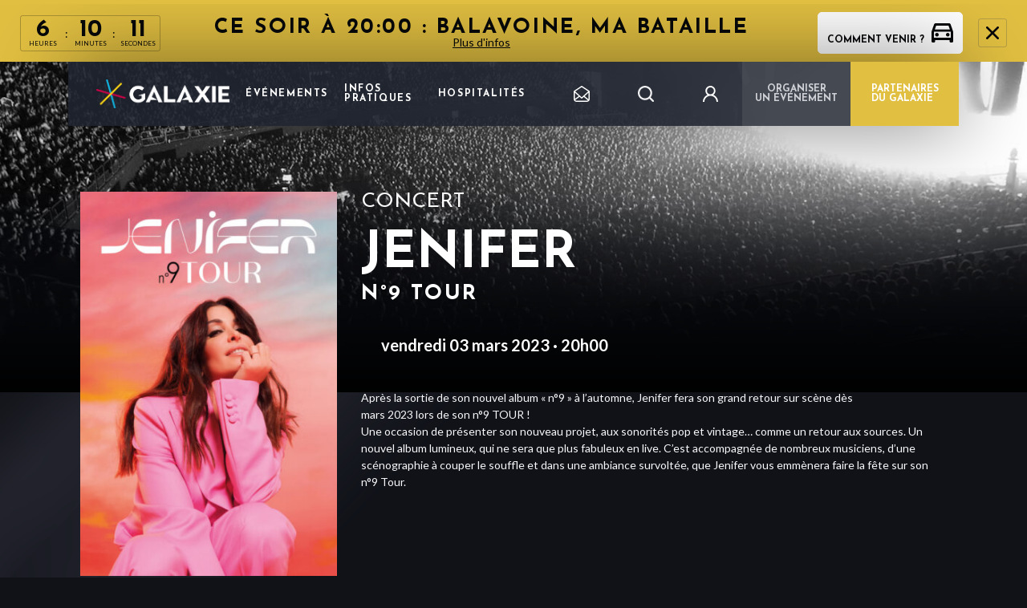

--- FILE ---
content_type: text/html; charset=UTF-8
request_url: https://www.le-galaxie.com/evenement/jenifer/
body_size: 14015
content:
 
<html lang="fr-FR">
<head>
    <!-- Google Tag Manager -->
    <script>(function(w,d,s,l,i){w[l]=w[l]||[];w[l].push({'gtm.start':
    new Date().getTime(),event:'gtm.js'});var f=d.getElementsByTagName(s)[0],
    j=d.createElement(s),dl=l!='dataLayer'?'&l='+l:'';j.async=true;j.src=
    'https://www.googletagmanager.com/gtm.js?id='+i+dl;f.parentNode.insertBefore(j,f);
    })(window,document,'script','dataLayer','GTM-WZZQMR3D');</script>
    <!-- End Google Tag Manager -->
    



<script type="text/javascript">
    (function() {
        (function(e) {
            var r = document.createElement("link");
            r.rel = "preconnect";
            r.as = "script";
            var t = document.createElement("link");
            t.rel = "dns-prefetch";
            t.as = "script";
            var n = document.createElement("script");
            n.id = "spcloader";
            n.type = "text/javascript";
            n["async"] = true;
            n.charset = "utf-8";

            var timestamp = new Date().getTime();
            var o = "https://sdk.privacy-center.org/" + e + "/loader.js?target=" + document.location.hostname + "&t=" + timestamp;

            if (window.didomiConfig && window.didomiConfig.user) {
                var i = window.didomiConfig.user;
                var a = i.country;
                var c = i.region;
                if (a) {
                    o = o + "&country=" + a;
                    if (c) {
                        o = o + "&region=" + c;
                    }
                }
            }
            r.href = "https://sdk.privacy-center.org/";
            t.href = "https://sdk.privacy-center.org/";
            n.src = o;
            var d = document.getElementsByTagName("script")[0];
            d.parentNode.insertBefore(r, d);
            d.parentNode.insertBefore(t, d);
            d.parentNode.insertBefore(n, d);
        })("35d8a596-5cc6-48ff-9069-7e107563696d");
    })();
</script>

    <meta charset="UTF-8">
    <meta name="viewport" content="width=device-width, initial-scale=1.0, maximum-scale=1.0">

            <link rel="icon" type="image/png" href="https://www.le-galaxie.com/wp-content/uploads/4/2020/10/galaxie-favicon.png" />
    
    <meta name='robots' content='index, follow, max-image-preview:large, max-snippet:-1, max-video-preview:-1' />

	<!-- This site is optimized with the Yoast SEO plugin v20.1 - https://yoast.com/wordpress/plugins/seo/ -->
	<title>Jenifer - Le Galaxie</title>
	<meta name="description" content="Jenifer - Le Galaxie ! Jenifer vous emmènera faire la fête sur son n°9 Tour. Une occasion de présenter son nouveau projet !" />
	<link rel="canonical" href="https://www.le-galaxie.com/evenement/jenifer/" />
	<meta property="og:locale" content="fr_FR" />
	<meta property="og:type" content="article" />
	<meta property="og:title" content="Jenifer - Le Galaxie" />
	<meta property="og:description" content="Jenifer - Le Galaxie ! Jenifer vous emmènera faire la fête sur son n°9 Tour. Une occasion de présenter son nouveau projet !" />
	<meta property="og:url" content="https://www.le-galaxie.com/evenement/jenifer/" />
	<meta property="og:site_name" content="Le Galaxie" />
	<meta property="article:modified_time" content="2023-03-03T13:50:11+00:00" />
	<meta name="twitter:card" content="summary_large_image" />
	<script type="application/ld+json" class="yoast-schema-graph">{"@context":"https://schema.org","@graph":[{"@type":"WebPage","@id":"https://www.le-galaxie.com/evenement/jenifer/","url":"https://www.le-galaxie.com/evenement/jenifer/","name":"Jenifer - Le Galaxie","isPartOf":{"@id":"https://www.le-galaxie.com/#website"},"datePublished":"2022-07-13T09:35:57+00:00","dateModified":"2023-03-03T13:50:11+00:00","description":"Jenifer - Le Galaxie ! Jenifer vous emmènera faire la fête sur son n°9 Tour. Une occasion de présenter son nouveau projet !","breadcrumb":{"@id":"https://www.le-galaxie.com/evenement/jenifer/#breadcrumb"},"inLanguage":"fr-FR","potentialAction":[{"@type":"ReadAction","target":["https://www.le-galaxie.com/evenement/jenifer/"]}]},{"@type":"BreadcrumbList","@id":"https://www.le-galaxie.com/evenement/jenifer/#breadcrumb","itemListElement":[{"@type":"ListItem","position":1,"name":"Home","item":"https://www.le-galaxie.com/"},{"@type":"ListItem","position":2,"name":"Jenifer"}]},{"@type":"WebSite","@id":"https://www.le-galaxie.com/#website","url":"https://www.le-galaxie.com/","name":"Le Galaxie","description":"","potentialAction":[{"@type":"SearchAction","target":{"@type":"EntryPoint","urlTemplate":"https://www.le-galaxie.com/?s={search_term_string}"},"query-input":"required name=search_term_string"}],"inLanguage":"fr-FR"}]}</script>
	<!-- / Yoast SEO plugin. -->


<link rel='dns-prefetch' href='//www.le-galaxie.com' />
<link rel='dns-prefetch' href='//maxcdn.bootstrapcdn.com' />
<link rel='dns-prefetch' href='//fonts.googleapis.com' />
<link rel='stylesheet' id='wp-block-library-css' href='https://www.le-galaxie.com/wp-includes/css/dist/block-library/style.min.css' type='text/css' media='all' />
<link rel='stylesheet' id='classic-theme-styles-css' href='https://www.le-galaxie.com/wp-includes/css/classic-themes.min.css' type='text/css' media='all' />
<style id='global-styles-inline-css' type='text/css'>
body{--wp--preset--color--black: #000000;--wp--preset--color--cyan-bluish-gray: #abb8c3;--wp--preset--color--white: #ffffff;--wp--preset--color--pale-pink: #f78da7;--wp--preset--color--vivid-red: #cf2e2e;--wp--preset--color--luminous-vivid-orange: #ff6900;--wp--preset--color--luminous-vivid-amber: #fcb900;--wp--preset--color--light-green-cyan: #7bdcb5;--wp--preset--color--vivid-green-cyan: #00d084;--wp--preset--color--pale-cyan-blue: #8ed1fc;--wp--preset--color--vivid-cyan-blue: #0693e3;--wp--preset--color--vivid-purple: #9b51e0;--wp--preset--gradient--vivid-cyan-blue-to-vivid-purple: linear-gradient(135deg,rgba(6,147,227,1) 0%,rgb(155,81,224) 100%);--wp--preset--gradient--light-green-cyan-to-vivid-green-cyan: linear-gradient(135deg,rgb(122,220,180) 0%,rgb(0,208,130) 100%);--wp--preset--gradient--luminous-vivid-amber-to-luminous-vivid-orange: linear-gradient(135deg,rgba(252,185,0,1) 0%,rgba(255,105,0,1) 100%);--wp--preset--gradient--luminous-vivid-orange-to-vivid-red: linear-gradient(135deg,rgba(255,105,0,1) 0%,rgb(207,46,46) 100%);--wp--preset--gradient--very-light-gray-to-cyan-bluish-gray: linear-gradient(135deg,rgb(238,238,238) 0%,rgb(169,184,195) 100%);--wp--preset--gradient--cool-to-warm-spectrum: linear-gradient(135deg,rgb(74,234,220) 0%,rgb(151,120,209) 20%,rgb(207,42,186) 40%,rgb(238,44,130) 60%,rgb(251,105,98) 80%,rgb(254,248,76) 100%);--wp--preset--gradient--blush-light-purple: linear-gradient(135deg,rgb(255,206,236) 0%,rgb(152,150,240) 100%);--wp--preset--gradient--blush-bordeaux: linear-gradient(135deg,rgb(254,205,165) 0%,rgb(254,45,45) 50%,rgb(107,0,62) 100%);--wp--preset--gradient--luminous-dusk: linear-gradient(135deg,rgb(255,203,112) 0%,rgb(199,81,192) 50%,rgb(65,88,208) 100%);--wp--preset--gradient--pale-ocean: linear-gradient(135deg,rgb(255,245,203) 0%,rgb(182,227,212) 50%,rgb(51,167,181) 100%);--wp--preset--gradient--electric-grass: linear-gradient(135deg,rgb(202,248,128) 0%,rgb(113,206,126) 100%);--wp--preset--gradient--midnight: linear-gradient(135deg,rgb(2,3,129) 0%,rgb(40,116,252) 100%);--wp--preset--duotone--dark-grayscale: url('#wp-duotone-dark-grayscale');--wp--preset--duotone--grayscale: url('#wp-duotone-grayscale');--wp--preset--duotone--purple-yellow: url('#wp-duotone-purple-yellow');--wp--preset--duotone--blue-red: url('#wp-duotone-blue-red');--wp--preset--duotone--midnight: url('#wp-duotone-midnight');--wp--preset--duotone--magenta-yellow: url('#wp-duotone-magenta-yellow');--wp--preset--duotone--purple-green: url('#wp-duotone-purple-green');--wp--preset--duotone--blue-orange: url('#wp-duotone-blue-orange');--wp--preset--font-size--small: 13px;--wp--preset--font-size--medium: 20px;--wp--preset--font-size--large: 36px;--wp--preset--font-size--x-large: 42px;--wp--preset--spacing--20: 0.44rem;--wp--preset--spacing--30: 0.67rem;--wp--preset--spacing--40: 1rem;--wp--preset--spacing--50: 1.5rem;--wp--preset--spacing--60: 2.25rem;--wp--preset--spacing--70: 3.38rem;--wp--preset--spacing--80: 5.06rem;}:where(.is-layout-flex){gap: 0.5em;}body .is-layout-flow > .alignleft{float: left;margin-inline-start: 0;margin-inline-end: 2em;}body .is-layout-flow > .alignright{float: right;margin-inline-start: 2em;margin-inline-end: 0;}body .is-layout-flow > .aligncenter{margin-left: auto !important;margin-right: auto !important;}body .is-layout-constrained > .alignleft{float: left;margin-inline-start: 0;margin-inline-end: 2em;}body .is-layout-constrained > .alignright{float: right;margin-inline-start: 2em;margin-inline-end: 0;}body .is-layout-constrained > .aligncenter{margin-left: auto !important;margin-right: auto !important;}body .is-layout-constrained > :where(:not(.alignleft):not(.alignright):not(.alignfull)){max-width: var(--wp--style--global--content-size);margin-left: auto !important;margin-right: auto !important;}body .is-layout-constrained > .alignwide{max-width: var(--wp--style--global--wide-size);}body .is-layout-flex{display: flex;}body .is-layout-flex{flex-wrap: wrap;align-items: center;}body .is-layout-flex > *{margin: 0;}:where(.wp-block-columns.is-layout-flex){gap: 2em;}.has-black-color{color: var(--wp--preset--color--black) !important;}.has-cyan-bluish-gray-color{color: var(--wp--preset--color--cyan-bluish-gray) !important;}.has-white-color{color: var(--wp--preset--color--white) !important;}.has-pale-pink-color{color: var(--wp--preset--color--pale-pink) !important;}.has-vivid-red-color{color: var(--wp--preset--color--vivid-red) !important;}.has-luminous-vivid-orange-color{color: var(--wp--preset--color--luminous-vivid-orange) !important;}.has-luminous-vivid-amber-color{color: var(--wp--preset--color--luminous-vivid-amber) !important;}.has-light-green-cyan-color{color: var(--wp--preset--color--light-green-cyan) !important;}.has-vivid-green-cyan-color{color: var(--wp--preset--color--vivid-green-cyan) !important;}.has-pale-cyan-blue-color{color: var(--wp--preset--color--pale-cyan-blue) !important;}.has-vivid-cyan-blue-color{color: var(--wp--preset--color--vivid-cyan-blue) !important;}.has-vivid-purple-color{color: var(--wp--preset--color--vivid-purple) !important;}.has-black-background-color{background-color: var(--wp--preset--color--black) !important;}.has-cyan-bluish-gray-background-color{background-color: var(--wp--preset--color--cyan-bluish-gray) !important;}.has-white-background-color{background-color: var(--wp--preset--color--white) !important;}.has-pale-pink-background-color{background-color: var(--wp--preset--color--pale-pink) !important;}.has-vivid-red-background-color{background-color: var(--wp--preset--color--vivid-red) !important;}.has-luminous-vivid-orange-background-color{background-color: var(--wp--preset--color--luminous-vivid-orange) !important;}.has-luminous-vivid-amber-background-color{background-color: var(--wp--preset--color--luminous-vivid-amber) !important;}.has-light-green-cyan-background-color{background-color: var(--wp--preset--color--light-green-cyan) !important;}.has-vivid-green-cyan-background-color{background-color: var(--wp--preset--color--vivid-green-cyan) !important;}.has-pale-cyan-blue-background-color{background-color: var(--wp--preset--color--pale-cyan-blue) !important;}.has-vivid-cyan-blue-background-color{background-color: var(--wp--preset--color--vivid-cyan-blue) !important;}.has-vivid-purple-background-color{background-color: var(--wp--preset--color--vivid-purple) !important;}.has-black-border-color{border-color: var(--wp--preset--color--black) !important;}.has-cyan-bluish-gray-border-color{border-color: var(--wp--preset--color--cyan-bluish-gray) !important;}.has-white-border-color{border-color: var(--wp--preset--color--white) !important;}.has-pale-pink-border-color{border-color: var(--wp--preset--color--pale-pink) !important;}.has-vivid-red-border-color{border-color: var(--wp--preset--color--vivid-red) !important;}.has-luminous-vivid-orange-border-color{border-color: var(--wp--preset--color--luminous-vivid-orange) !important;}.has-luminous-vivid-amber-border-color{border-color: var(--wp--preset--color--luminous-vivid-amber) !important;}.has-light-green-cyan-border-color{border-color: var(--wp--preset--color--light-green-cyan) !important;}.has-vivid-green-cyan-border-color{border-color: var(--wp--preset--color--vivid-green-cyan) !important;}.has-pale-cyan-blue-border-color{border-color: var(--wp--preset--color--pale-cyan-blue) !important;}.has-vivid-cyan-blue-border-color{border-color: var(--wp--preset--color--vivid-cyan-blue) !important;}.has-vivid-purple-border-color{border-color: var(--wp--preset--color--vivid-purple) !important;}.has-vivid-cyan-blue-to-vivid-purple-gradient-background{background: var(--wp--preset--gradient--vivid-cyan-blue-to-vivid-purple) !important;}.has-light-green-cyan-to-vivid-green-cyan-gradient-background{background: var(--wp--preset--gradient--light-green-cyan-to-vivid-green-cyan) !important;}.has-luminous-vivid-amber-to-luminous-vivid-orange-gradient-background{background: var(--wp--preset--gradient--luminous-vivid-amber-to-luminous-vivid-orange) !important;}.has-luminous-vivid-orange-to-vivid-red-gradient-background{background: var(--wp--preset--gradient--luminous-vivid-orange-to-vivid-red) !important;}.has-very-light-gray-to-cyan-bluish-gray-gradient-background{background: var(--wp--preset--gradient--very-light-gray-to-cyan-bluish-gray) !important;}.has-cool-to-warm-spectrum-gradient-background{background: var(--wp--preset--gradient--cool-to-warm-spectrum) !important;}.has-blush-light-purple-gradient-background{background: var(--wp--preset--gradient--blush-light-purple) !important;}.has-blush-bordeaux-gradient-background{background: var(--wp--preset--gradient--blush-bordeaux) !important;}.has-luminous-dusk-gradient-background{background: var(--wp--preset--gradient--luminous-dusk) !important;}.has-pale-ocean-gradient-background{background: var(--wp--preset--gradient--pale-ocean) !important;}.has-electric-grass-gradient-background{background: var(--wp--preset--gradient--electric-grass) !important;}.has-midnight-gradient-background{background: var(--wp--preset--gradient--midnight) !important;}.has-small-font-size{font-size: var(--wp--preset--font-size--small) !important;}.has-medium-font-size{font-size: var(--wp--preset--font-size--medium) !important;}.has-large-font-size{font-size: var(--wp--preset--font-size--large) !important;}.has-x-large-font-size{font-size: var(--wp--preset--font-size--x-large) !important;}
.wp-block-navigation a:where(:not(.wp-element-button)){color: inherit;}
:where(.wp-block-columns.is-layout-flex){gap: 2em;}
.wp-block-pullquote{font-size: 1.5em;line-height: 1.6;}
</style>
<link rel='stylesheet' id='contact-form-7-css' href='https://www.le-galaxie.com/wp-content/plugins/contact-form-7/includes/css/styles.css' type='text/css' media='all' />
<link rel='stylesheet' id='cff-css' href='https://www.le-galaxie.com/wp-content/plugins/custom-facebook-feed-pro/assets/css/cff-style.css' type='text/css' media='all' />
<link rel='stylesheet' id='sb-font-awesome-css' href='https://maxcdn.bootstrapcdn.com/font-awesome/4.7.0/css/font-awesome.min.css' type='text/css' media='all' />
<link rel='stylesheet' id='app-fonts-josefin-css' href='https://fonts.googleapis.com/css2?family=Josefin+Sans%3Aital%2Cwght%400%2C300%3B0%2C400%3B0%2C700%3B1%2C300%3B1%2C400&#038;display=swap&#038;ver=1656519503' type='text/css' media='all' />
<link rel='stylesheet' id='app-fonts-lato-css' href='https://fonts.googleapis.com/css2?family=Lato%3Aital%2Cwght%400%2C300%3B0%2C400%3B0%2C700%3B1%2C300%3B1%2C400&#038;display=swap&#038;ver=1656519503' type='text/css' media='all' />
<link rel='stylesheet' id='parent-style-css' href='https://www.le-galaxie.com/wp-content/themes/bootpress/style.css?ver=1656519503' type='text/css' media='all' />
<link rel='stylesheet' id='app-style-css' href='https://www.le-galaxie.com/wp-content/themes/bootpress/style-generated-blog-4.css?ver=1656519503' type='text/css' media='all' />
<link rel='stylesheet' id='wp_mailjet_form_builder_widget-widget-front-styles-css' href='https://www.le-galaxie.com/wp-content/plugins/mailjet-for-wordpress/src/widgetformbuilder/css/front-widget.css' type='text/css' media='all' />
<script type='text/javascript' src='https://www.le-galaxie.com/wp-includes/js/jquery/jquery.min.js' id='jquery-core-js'></script>
<script type='text/javascript' src='https://www.le-galaxie.com/wp-includes/js/jquery/jquery-migrate.min.js' id='jquery-migrate-js'></script>
<link rel="https://api.w.org/" href="https://www.le-galaxie.com/wp-json/" /><link rel="alternate" type="application/json+oembed" href="https://www.le-galaxie.com/wp-json/oembed/1.0/embed?url=https%3A%2F%2Fwww.le-galaxie.com%2Fevenement%2Fjenifer%2F" />
<link rel="alternate" type="text/xml+oembed" href="https://www.le-galaxie.com/wp-json/oembed/1.0/embed?url=https%3A%2F%2Fwww.le-galaxie.com%2Fevenement%2Fjenifer%2F&#038;format=xml" />
<!-- Custom Facebook Feed JS vars -->
<script type="text/javascript">
var cffsiteurl = "https://www.le-galaxie.com/wp-content/plugins";
var cffajaxurl = "https://www.le-galaxie.com/wp-admin/admin-ajax.php";


var cfflinkhashtags = "true";
</script>
<meta name="generator" content="Site Kit by Google 1.93.0" /><script type="application/ld+json">{"@context":"https:\/\/schema.org","@type":"Event","name":"Jenifer","startDate":"2023-03-03T20:00:00.000000Z","endDate":"2023-03-03T20:00:00.000000Z","eventAttendanceMode":"https:\/\/schema.org\/OfflineEventAttendanceMode","eventStatus":"https:\/\/schema.org\/EventScheduled","location":{"@type":"Place","name":"Galaxie","address":{"@type":"PostalAddress","streetAddress":"Rue des Artistes","addressLocality":"Amn\u00e9ville","postalCode":"57360","addressCountry":"FR"}},"image":["https:\/\/www.le-galaxie.com\/wp-content\/uploads\/4\/2022\/07\/Jenifer_Originale-sans-logos-350x524.jpg"],"description":"The Adventures of Kira and Morrison is coming to Snickertown in a can\u2019t miss performance.","offers":{"@type":"Offer","url":"https:\/\/www.ticketmaster.fr\/fr\/manifestation\/jenifer-billet\/idmanif\/533385","price":0,"priceCurrency":"EU","availability":"https:\/\/schema.org\/InStock","validFrom":"2026-01-17T13:49:43.620110Z"},"performer":{"@type":"Person","name":"Jenifer"}}</script>
    <script type="text/javascript">
        dataLayer = dataLayer || [];
    </script>
    
    <script type="text/javascript">
  dataLayer.push({
    'event': 'page_view',
    'user_status': 'guest',
    'site_type': 'SPASS',
    'page_template': 'single-event',
    'language': 'fr',
    'page_url': 'https://www.le-galaxie.com/evenement/jenifer',
    'page_title': document.title,
    'name_event': 'Jenifer',
    'event_category': 'Concert'
  });
</script>    <script type="text/javascript">
  var lastSentStep = 0;
  window.addEventListener('scroll', function() {
    var scrollTop = window.scrollY || document.documentElement.scrollTop || document.body.scrollTop || 0;
    var docHeight = Math.max(
      document.body.scrollHeight, document.documentElement.scrollHeight,
      document.body.offsetHeight, document.documentElement.offsetHeight,
      document.body.clientHeight, document.documentElement.clientHeight
    );
    var winHeight = window.innerHeight || document.documentElement.clientHeight || document.body.clientHeight;
    var scrollHeight = docHeight - winHeight;

    var percent_scroll = 0;
    if (scrollHeight > 0) {
      percent_scroll = Math.round((scrollTop / scrollHeight) * 100);
    }

    var step = Math.floor(percent_scroll / 25) * 25;
    if (step > 0 && step <= 100 && step > lastSentStep) {
      dataLayer.push({
        'event': 'scroll',
        'percent_scroll': step
      });
      lastSentStep = step;
    }
  });
</script>    <script type="text/javascript">
  document.addEventListener('DOMContentLoaded', function() {
    var optinAccepted = false;
    var forms = document.querySelectorAll('.wpcf7-form');
    forms.forEach(function(form) {
      var checkboxes = form.querySelectorAll('input[type="checkbox"]');
      checkboxes.forEach(function(checkbox) {
        checkbox.addEventListener('change', function() {
          if (checkbox.checked) {
            optinAccepted = true;
          }
        });
      });

      form.addEventListener('submit', function() {
        if (form.querySelector('.custom-submit-newsletter')) {
          dataLayer.push({
            'event': 'newsletter_subscription',
            'optin_news_fimalac': optinAccepted
          });
        }
      });
    });

    var newsletterHeader = document.querySelector('.widget_nl_form_line button');
    if (newsletterHeader) {
      newsletterHeader.addEventListener('click', function() {
        dataLayer.push({
          'event': 'newsletter_header_subscription',
          'optin_news_fimalac': optinAccepted
        });
      });
    }
  });
</script>    <script type="text/javascript">
  document.addEventListener('DOMContentLoaded', function() {
    var prev = document.querySelector('.bl-hs .slick-prev');
    if (prev) {
      prev.addEventListener('click', function() {
        dataLayer.push({
          'event': 'clic_fleche_de_gauche'
        });
      });
    }

    var next = document.querySelector('.bl-hs .slick-next');
    if (next) {
      next.addEventListener('click', function() {
        dataLayer.push({
          'event': 'clic_fleche_de_droite'
        });
      });
    }
  });
</script>    <script type="text/javascript">
  document.addEventListener('DOMContentLoaded', function() {
    var links = document.querySelectorAll('.bl-hs__slide__reservation__content a');
    if (links.length > 0) {
      links.forEach(function(link) {
        link.addEventListener('click', function() {
          dataLayer.push({
            'event': 'clic_reserver_slider',
            'href': this.getAttribute('href'),
          });
        });
      });
    }
  });
</script>    <script type="text/javascript">
  document.addEventListener('DOMContentLoaded', function() {
    var checkbox = document.querySelector('.accept-partners input');
    if (checkbox) {
      checkbox.addEventListener('click', function() {
        if (this.checked) {
          dataLayer.push({
            'event': 'recevoir_les_informations_newsletter',
            'checked': true
          });
        }
      });
    }
  });
</script>    <script type="text/javascript">
  document.addEventListener('DOMContentLoaded', function() {
    var loginBtn = document.querySelector('.login-area');
    if (loginBtn) {
      loginBtn.addEventListener('click', function() {
        dataLayer.push({
          'event': 'login',
        });
      });
    }
  });
</script>    <script type="text/javascript">
    document.addEventListener('DOMContentLoaded', function() {
        var searchHeaderForm = document.querySelector('.header-main__menu-secondary form.panel-search');
        var searchPageForm = document.querySelector('body.page-template-template-search .area-form .search-position form.panel-search');

        if (searchHeaderForm) {
            searchHeaderForm.addEventListener('submit', function(event) {
                var searchInput = searchHeaderForm.querySelector('.input-search');
                if (!searchInput) return;
                var searchTerm = searchInput.value;
                if (searchTerm.trim() === '') {
                    return;
                }
                dataLayer.push({
                    'event': 'search',
                    'search_term': searchTerm
                });
            });
        }
        if (searchPageForm) {
            searchPageForm.addEventListener('submit', function(event) {
                var searchInput = searchPageForm.querySelector('.input-search');
                if (!searchInput) return;
                var searchTerm = searchInput.value;
                if (searchTerm.trim() === '') {
                    return;
                }
                dataLayer.push({
                    'event': 'search',
                    'search_term': searchTerm
                });
            });
        }
    });
</script>    <script type="text/javascript">
  document.addEventListener('DOMContentLoaded', function() {
    var links = document.querySelectorAll('.practical-information-two__social-network__container a');
    if (links.length > 0) {
      links.forEach(function(link) {
        link.addEventListener('click', function() {
          dataLayer.push({
            'event': 'click_rs',
            'redirect_url': this.href,
          });
        });
      });
    }
  });
</script>    <script type="text/javascript">
  document.addEventListener('DOMContentLoaded', function() {
    var elements = document.querySelectorAll('.bl-evc__list .card-event .btn--icon-ticket');
    
    if (elements.length > 0) {
      elements.forEach(function(element) {
        element.addEventListener('click', function() {
          var cardEvent = this.closest('.card-event');
          var tagContent = null;
          var titleContent = null;

          if (cardEvent) {
            var tag = cardEvent.querySelector('.card-event__tag');
            tagContent = tag ? tag.textContent.trim() : null;

            var title = cardEvent.querySelector('.card-event__title');
            titleContent = title ? title.textContent.trim() : null;
          }

          dataLayer.push({
            'event': 'click_reserver',
            'tag': tagContent,
            'title': titleContent
          });
        });
      });
    }
  });
</script>    <script type="text/javascript">
  document.addEventListener('DOMContentLoaded', function() {
    var elements = document.querySelectorAll('.single .btn--icon-ticket');

    if (elements.length > 0) {
      elements.forEach(function(element) {
        element.addEventListener('click', function() {
          var tagContent = null;
          var titleContent = null;
          
          var tag = document.querySelector('.content-header .term');
          tagContent = tag ? tag.textContent.trim() : null;
          
          var title = document.querySelector('.bl-he__title');
          titleContent = title ? title.textContent.trim() : null;
          
          dataLayer.push({
            'event': 'click_reserver_in_event',
            'tag': tagContent,
            'title': titleContent
          });
        });
      });
    }
  });
</script>    <script type="text/javascript">
  document.addEventListener('DOMContentLoaded', function() {
    var links = document.querySelectorAll('.bl-news-social__area-link a');
    if (links.length > 0) {
      links.forEach(function(link) {
        link.addEventListener('click', function() {
          dataLayer.push({
            'event': 'click_all_news',
            'redirect_url': this.href,
          });
        });
      });
    }
  });
</script>    <script type="text/javascript">
  document.addEventListener('DOMContentLoaded', function() {
    document.querySelectorAll('.bl-evc__area-controls .custom-checkbox-js input[type="checkbox"]').forEach(function(input) {
      input.addEventListener('click', function(event) {
        var label = input.closest('label');
        dataLayer.push({
          'event': 'click_filters',
          'value': label ? label.innerText.trim() : null
        });
      });
    });
  });
</script>    <script type="text/javascript">
  document.addEventListener('DOMContentLoaded', function() {
    document.querySelectorAll('.btn--white-transparent').forEach(function(button) {
      button.addEventListener('click', function() {
        var cardEvent = this.closest('.card-event');
        if (cardEvent) {
          var cardContent = cardEvent.querySelector('.card-event__content');
          if (cardContent) {
            var tag = cardContent.querySelector('.card-event__tag');
            var tagContent = tag ? tag.textContent.trim() : null;
  
            var title = cardContent.querySelector('.card-event__title');
            var titleContent = title ? title.textContent.trim() : null;
  
            dataLayer.push({
              'event': 'click_more_info',
              'tag': tagContent,
              'title': titleContent
            });
          }
        }
      });
    });
  });
</script>    <script type="text/javascript">
  document.addEventListener('DOMContentLoaded', function() {
  var links = document.querySelectorAll('.bl-hroom__follow a');
  if (links.length > 0) {
    links.forEach(function(link) {
      link.addEventListener('click', function() {
        dataLayer.push({
          'event': 'follow_us',
          'redirect_url': this.href,
        });
      });
    });
  }
  });
</script>    <script type="text/javascript">
  document.addEventListener('DOMContentLoaded', function() {
        function sendClickEvent(element, eventData) {
      dataLayer.push({
        'event': 'click',
        'label': eventData.label || element.innerText.trim() || 'Bouton sans texte',
        'location': eventData.location || window.location.pathname,
        'redirect_url': eventData.redirect_url || element.href || '',
        'event_category': eventData.event_category || 'Concert',
        'name_event': eventData.name_event || 'Jenifer',
        'page_url': window.location.href,
        'page_title': document.title,
        'filter_name_value': eventData.filter_name_value || null
      });
    }

    document.addEventListener('click', function(e) {
      const element = e.target;
      let eventData = {};

      if (element.matches('.btn--icon-ticket')) {
        const cardEvent = element.closest('.card-event');
        const modalBookingEvent = element.closest('.modal-booking-event');
        
        const parentContainer = modalBookingEvent || cardEvent;
        
        if (parentContainer) {
          const dataTitle = parentContainer.getAttribute('data-title');
          const dataCategory = parentContainer.getAttribute('data-category');
          
          if (dataTitle) {
            eventData.name_event = dataTitle;
          }
          
          if (dataCategory) {
            eventData.event_category = dataCategory;
          }
        }
        
        eventData.label = 'reserver';
      }
      else {
        if (element.matches('a, button, [role="button"], .btn, .cta, input[type="checkbox"]')) {
          eventData.label = element.innerText.trim() || element.getAttribute('aria-label') || element.getAttribute('title');
          eventData.redirect_url = element.href || element.getAttribute('data-url');
          
          if (element.matches('input[type="checkbox"]')) {
            const label = element.closest('label');
            if (label) {
              eventData.label = label.innerText.trim();
            }
          }
        }

        if (element.closest('[data-event]')) {
          const eventContainer = element.closest('[data-event]');
          eventData.name_event = eventContainer.getAttribute('data-event');
          
          const eventCategoryElement = eventContainer.querySelector('[data-event-category]');
          if (eventCategoryElement) {
            eventData.event_category = eventCategoryElement.getAttribute('data-event-category') || 
                                      eventCategoryElement.innerText.trim();
          }
        }

        if (element.matches('.slider-nav, .slider-arrow, .icon, .social-link, [class*="slider"], [class*="icon"], [class*="social"]')) {
          eventData.label = element.getAttribute('aria-label') || 
                           element.getAttribute('title') || 
                           element.className.split(' ')[0] || 
                           'Élément interactif';
        }

        if (element.matches('.bl-evc__area-controls .custom-checkbox-js input[type="checkbox"]')) {
          const label = element.closest('label');
          if (label) {
            eventData.filter_name_value = label.innerText.trim();
          }
        }
      }

      if (Object.keys(eventData).length > 0 || 
          element.matches('a, button, [role="button"], .btn, .cta, input[type="checkbox"], [data-track-click]')) {
        sendClickEvent(element, eventData);
      }
    });
  });
</script>    <script type="text/javascript">
  document.addEventListener('DOMContentLoaded', function() {
    var chatbot = document.querySelector('#botmind-iframe');
    if (chatbot) {
      chatbot.addEventListener('click', function() {
        dataLayer.push({
          'event': 'begin_chatbot',
        });
      });
    }
  });
</script></head>
<body class="event-template-default single single-event postid-2761">
    <!-- Google Tag Manager (noscript) -->
    <noscript><iframe src=https://www.googletagmanager.com/ns.html?id=GTM-WZZQMR3D height="0" width="0" style="display:none;visibility:hidden"></iframe></noscript>
    <!-- End Google Tag Manager (noscript) -->
            <header class="header-main">
    <div class='progress' id="progress_div">
        <div class='bar' id='bar1'></div>
        <div class='percent' id='percent1'></div>
    </div>
        <div class="bl-alert background-primary">
        <span class="bl-alert__close" aria-hidden="true"></span>
        <div class="alert-event">
            <div class="alert-event__countdown js-countdown" data-end-time="2026-01-17 20:00:00">
                <div class="hours">
                    <span class="date"></span>
                    <span class="label">Heures</span>
                </div>
                <div class="separator"> : </div>
                <div class="minutes">
                    <span class="date"></span>
                    <span class="label">Minutes</span>
                </div>
                <div> : </div>
                <div class="seconds">
                    <span class="date"></span>
                    <span class="label">Secondes</span>
                </div>
            </div>
            <div class="alert-event__content">
                <h3 class="alert-event__title">Ce soir à 20:00 : Balavoine, ma bataille</h3>
                <a href="https://www.le-galaxie.com/evenement/balavoine-ma-bataille/">Plus d'infos</a>
            </div>
            <div class="alert-event__btn">
                                    <a class="btn btn--white btn--small" target="" href="https://www.le-galaxie.com/infos-pratiques/">
                        Comment venir ?                        <span><img data-src="https://www.le-galaxie.com/wp-content/uploads/4/2020/10/icon-car.svg" alt="" class="lazyload " /></span>
                    </a>
                            </div>
        </div>
    </div>
    <div class="container">
        <div class="header-main__container">
            <div class="burger-menu-mobile" data-target-id="menu-mobile">
                <span></span>
                <span></span>
                <span></span>
            </div>
            <div class="left">
                <div class="header-main__logo">
                                            <a href="https://www.le-galaxie.com" alt="<? __('Go to homepage') ?>">
                            <img src="https://www.le-galaxie.com/wp-content/uploads/4/2020/10/logo-galaxie-quadri.png" alt="">
                        </a>
                                    </div>
                                    <nav class="header-main__menu"><ul id="menu-menu-principal" class="menu"><li id="menu-item-67" class="menu-item menu-item-type-post_type menu-item-object-page menu-item-67"><a href="https://www.le-galaxie.com/evenements/">Événements</a></li>
<li id="menu-item-69" class="menu-item menu-item-type-post_type menu-item-object-page menu-item-69"><a href="https://www.le-galaxie.com/infos-pratiques/">Infos pratiques</a></li>
<li id="menu-item-198" class="menu-item menu-item-type-post_type menu-item-object-page menu-item-198"><a href="https://www.le-galaxie.com/hospitalites/">Hospitalités</a></li>
</ul></nav>                            </div>
            <div class="header-main__menu-secondary">
                
                <div class="widget_nl js-widget-nl">
   <button type="button" class="widget_nl_opener js-opener">
      <svg class="widget_nl_opener_picto" xmlns="http://www.w3.org/2000/svg" viewBox="0 0 19.312 20">
         <path fill="#fff" d="M19.312 6.905a.8.8 0 0 0-.308-.587L10.062.128a.714.714 0 0 0-.813 0L.308 6.318A.805.805 0 0 0 0 6.905v9.629a3.453 3.453 0 0 0 .212 1.157c0 .014.008.027.012.041a3.528 3.528 0 0 0 .793 1.257A3.47 3.47 0 0 0 3.466 20h12.38a3.473 3.473 0 0 0 2.455-1.018 3.563 3.563 0 0 0 .351-.431s.009-.005.012-.009.006-.014.012-.02a3.45 3.45 0 0 0 .636-1.987Zm-1.429 9.629a2.013 2.013 0 0 1-.034.345l-4.603-4.027 4.64-4.306ZM9.656 1.584l7.8 5.4-7.8 7.242-7.8-7.242ZM1.429 8.542l4.595 4.263-4.595 3.447Zm2.037 10.029a2.047 2.047 0 0 1-1.438-.591 2.131 2.131 0 0 1-.2-.244l5.258-3.943 2.083 1.933a.717.717 0 0 0 .486.19.71.71 0 0 0 .486-.191l2.048-1.9 4.914 4.3a2.035 2.035 0 0 1-1.258.446Z" />
      </svg>
   </button>
   <div class="widget_nl_dropdown js-dropdown">
      <button type="button" class="widget_nl_close js-close">
         <svg xmlns="http://www.w3.org/2000/svg" xml:space="preserve" viewBox="0 0 1792 1792">
            <path fill="#000" d="m1082.2 896.6 410.2-410c51.5-51.5 51.5-134.6 0-186.1s-134.6-51.5-186.1 0l-410.2 410L486 300.4c-51.5-51.5-134.6-51.5-186.1 0s-51.5 134.6 0 186.1l410.2 410-410.2 410c-51.5 51.5-51.5 134.6 0 186.1 51.6 51.5 135 51.5 186.1 0l410.2-410 410.2 410c51.5 51.5 134.6 51.5 186.1 0 51.1-51.5 51.1-134.6-.5-186.2l-409.8-409.8z" />
         </svg>
         <span class="visually-hidden">Fermer</span>
      </button>
      <p class="widget_nl_title">Recevez toute l’actualité en vous abonnant à notre newsletter :</p>
      <form>
         <div class="widget_nl_form_line">
            <input type="email" placeholder="Votre email" name="email-popin-nl" pattern="^\S+@\S+\.\S+$" required="required">
         </div>
         <div class="widget_nl_form_line">
            <button type="submit">Envoyer</button>
         </div>
      </form>

      <p class="widget_nl_message_error js-message-error" style="display:none;">Votre email est invalide</p>
      <p class="widget_nl_message_success js-message-success" style="display: none;">Votre inscription a bien été prise en compte</p>

            <small class="widget_nl_complementary">
         Fimalac Entertainment traite votre adresse électronique pour la gestion de votre abonnement à la newsletter de
         <a href="https://www.le-galaxie.com" target="_blank">Le Galaxie</a>.
         Vous pouvez retirer votre consentement à tout moment. Pour en savoir plus, consultez notre
         <a href="https://www.le-galaxie.com/protection-des-donnees/" target="_blank">politique de protection des données</a>.
      </small>
   </div>
</div>                
                <div class="search-position">
                    <button class="search" data-action="open-search">

                    </button>
                    <form class="panel-search" autocomplete="off" method="get" action="https://www.le-galaxie.com/recherche/">
                        <div class="row-form">
                            <button type="submit" class="panel-search__loop"></button>
                            <input class="input-search" name="search" type="text" placeholder="Tapez votre recherche ici...">
                            <span data-action="close-search" class="panel-search__close"></span>

                            <div class="panel-search__results">
                                <ul>
                                </ul>
                            </div>
                        </div>
                    </form>
                </div>
                                    <div class="login-area">
                        <a href="https://billetterie.le-galaxie.com/fr/user/" target="_blank" title="Mon compte"><span></span></a>
                    </div>
                                                    <a class="access-pro" href="https://www.le-galaxie.com/destination-amneville/">Organiser <br />un événement</a>
                                                    <a class="access-secondary" target="_blank" href="https://www.le-galaxie.com/partenaires/">PARTENAIRES<br />
DU GALAXIE</a>
                            </div>
        </div>
    </div>
    <div id="menu-mobile">
        <div class="scroll-behaviour">
            <div class="btn-area">
                                    <a class="login" href="https://billetterie.le-galaxie.com/fr/user/" target="_blank">
                        Mon compte<span></span>
                    </a>
                                                    <a rel="nofollow" class="access-pro" href="https://www.le-galaxie.com/destination-amneville/">Organiser <br />un événement</a>
                                                    <a rel="nofollow" target="_blank" class="access-secondary" href="https://www.le-galaxie.com/partenaires/">PARTENAIRES<br />
DU GALAXIE</a>
                            </div>
                            <nav class="menu-menu-principal-container"><ul id="menu-menu-principal-1" class="menu-primary"><li class="menu-item menu-item-type-post_type menu-item-object-page menu-item-67"><a href="https://www.le-galaxie.com/evenements/">Événements</a></li>
<li class="menu-item menu-item-type-post_type menu-item-object-page menu-item-69"><a href="https://www.le-galaxie.com/infos-pratiques/">Infos pratiques</a></li>
<li class="menu-item menu-item-type-post_type menu-item-object-page menu-item-198"><a href="https://www.le-galaxie.com/hospitalites/">Hospitalités</a></li>
</ul></nav>                                        <nav class="menu-menu-footer-container"><ul id="menu-menu-footer" class="menu-footer"><li id="menu-item-72" class="menu-item menu-item-type-post_type menu-item-object-page menu-item-72"><a href="https://www.le-galaxie.com/mentions-legales/">Mentions légales</a></li>
<li id="menu-item-71" class="menu-item menu-item-type-post_type menu-item-object-page menu-item-71"><a href="https://www.le-galaxie.com/protection-des-donnees/">Protection des données</a></li>
<li id="menu-item-1299" class="menu-item menu-item-type-post_type menu-item-object-page menu-item-1299"><a href="https://www.le-galaxie.com/conditions-generales-de-vente-du-galaxie-vente-aux-guichets/">CGV</a></li>
<li id="menu-item-4961" class="menu-item menu-item-type-post_type menu-item-object-page menu-item-4961"><a href="https://www.le-galaxie.com/reglement-interieur/">Règlement intérieur</a></li>
<li id="menu-item-1287" class="menu-item menu-item-type-post_type menu-item-object-page menu-item-1287"><a href="https://www.le-galaxie.com/cgu/">CGU</a></li>
<li id="menu-item-74" class="menu-item menu-item-type-post_type menu-item-object-page menu-item-74"><a href="https://www.le-galaxie.com/cookies/">Cookies</a></li>
<li id="menu-item-5475" class="menu-item menu-item-type-post_type menu-item-object-page menu-item-5475"><a href="https://www.le-galaxie.com/faq/">FAQ</a></li>
</ul></nav>                        <ul class="list-transport">
            <li>
            <a class="btn-square btn-square--small btn-square--icon-facebook" target="_blank" href="https://www.facebook.com/galaxieamneville"></a>
        </li>
                <li>
            <a class="btn-square btn-square--small btn-square--icon-twitter" target="_blank" href="https://twitter.com/GALAXIE57"></a>
        </li>
                <li>
            <a class="btn-square btn-square--small btn-square--icon-instagram" target="_blank" href="https://www.instagram.com/galaxie_amneville_officiel/"></a>
        </li>
            <li>
        <a class="btn-square btn-square--small btn-square--icon-linkedin" target="_blank" href="https://www.linkedin.com/company/25899379/admin/"></a>
    </li>
        </ul>
        </div>
    </div>

</header>                <div class="fixed-booking">
    </div>
<div class="bl-he ">
            <picture class="bl-he__background-image">
            <img data-src="https://www.le-galaxie.com/wp-content/uploads/4/2020/12/background-legalaxie.jpg" alt="background" class="lazyload " />        </picture>
        <div class="bg-shadow-top"></div>
    <div class="bl-he__content">
        <div class="container">
            <div class="col-left">
                                    <picture>
                        <img data-src="https://www.le-galaxie.com/wp-content/uploads/4/2022/07/Jenifer_Originale-sans-logos-350x524.jpg" alt="Nouvelle affiche Jenifer" class="lazyload " />                    </picture>
                                                                
<div class="list-social-sharer">
    <ul>
        <li class="label-list">
            Partager sur        </li>
        <li>
            <a class="icon-facebook" target="_blank" href="http://www.facebook.com/sharer.php?u=https%3A%2F%2Fwww.le-galaxie.com%2Fevenement%2Fjenifer%2F&text=Jenifer+n%C2%B09+tour+"></a>
        </li>
        <li>
            <a class="icon-twitter" target="_blank" href="http://twitter.com/share?url=https%3A%2F%2Fwww.le-galaxie.com%2Fevenement%2Fjenifer%2F&text=Jenifer+n%C2%B09+tour+"></a>
        </li>
        <li>
            <a class="icon-whatsapp" target="_blank" href="whatsapp://send?text=Jenifer+n%C2%B09+tour+ : https%3A%2F%2Fwww.le-galaxie.com%2Fevenement%2Fjenifer%2F"></a>
        </li>
    </ul>
</div>            </div>
            <article class="col-right">
                <div class="content-header">
                                            <p class="term">Concert</p>
                                        <h1 class="bl-he__title">Jenifer</h1>
                                            <h2 class="bl-he__subtitle">n°9 Tour </h2>
                                        <div class="bl-he__border">
                                                    <ul class="bl-he__list-sessions">
                                                                    <li>
                                                                                    <time>vendredi 03 mars 2023 · 20h00 </span></time>
                                                                            </li>
                                                            </ul>
                                                <div class="bl-he__btn-area">
                                                                                </div>
                    </div>
                                    </div>
                <div class="content-area">
                                                                                    <p>Après la sortie de son nouvel album « n°9 » à l’automne, Jenifer fera son grand retour sur scène dès<br />
mars 2023 lors de son n°9 TOUR !<br />
Une occasion de présenter son nouveau projet, aux sonorités pop et vintage… comme un retour aux sources. Un nouvel album lumineux, qui ne sera que plus fabuleux en live. C’est accompagnée de nombreux musiciens, d’une scénographie à couper le souffle et dans une ambiance survoltée, que Jenifer vous emmènera faire la fête sur son n°9 Tour.</p>
                                                                                                                    </div>
                            </article>
        </div>
    </div>
</div>                                    <section class="bl bl-related-events bl--shadow-top">
        <div class="container">
            <h2 class="bl-related-events__title color-primary">Vous aimerez aussi ...</h2>
            <div class="bl-related-events__list row">
                                                                <div class="col-12 col-sm-6 col-md-3">
                        
<div class="card-event status-on_sale" data-title="Les années 80" data-category="Concert">
    <div class="card-event__cover">
                <div class="card-event__hover">
            <div>
                                    <a class="btn btn--primary btn--icon-ticket " data-micromodal-trigger="modal-booking-event-4232" data-action="modal-booking" data-id="4232" >Réserver</a>                                <a class="btn btn--white-transparent" href="https://www.le-galaxie.com/evenement/les-annees-80/">+ D'infos</a>
            </div>
        </div>
                    <figure>
                <a rel="nofollow" href="https://www.le-galaxie.com/evenement/les-annees-80/">
                <img data-src="https://www.le-galaxie.com/wp-content/uploads/4/2024/06/LESANNEES80-latournee-Affiche-WEB-350x524.jpg" alt="" class="lazyload " />                </a>
            </figure>
            </div>
    <div class="card-event__content">
                    <span class="card-event__tag color-primary">Concert</span>
                <h3 class="card-event__title">Les années 80</h3>
                    <p class="card-event__date">
                                    vendredi 23 janvier 2026                            </p>
            </div>
    <div class="card-event__hover-mobile">
                            <a class="btn btn--primary btn--icon-ticket " data-micromodal-trigger="modal-booking-event-4232" data-action="modal-booking" data-id="4232" >Réserver</a>                        <a class="btn btn--white-transparent" href="https://www.le-galaxie.com/evenement/les-annees-80/">+ D'infos</a>
    </div>

</div>                                            </div>
                                                                                <div class="col-12 col-sm-6 col-md-3">
                        
<div class="card-event status-on_sale" data-title="15 000 VOIX POUR LES LEGENDES DU ROCK" data-category="Concert">
    <div class="card-event__cover">
                <div class="card-event__hover">
            <div>
                                    <a class="btn btn--primary btn--icon-ticket " data-micromodal-trigger="modal-booking-event-4870" data-action="modal-booking" data-id="4870" >Réserver</a>                                <a class="btn btn--white-transparent" href="https://www.le-galaxie.com/evenement/15-000-voix-pour-les-legendes-du-rock/">+ D'infos</a>
            </div>
        </div>
                    <figure>
                <a rel="nofollow" href="https://www.le-galaxie.com/evenement/15-000-voix-pour-les-legendes-du-rock/">
                <img data-src="https://www.le-galaxie.com/wp-content/uploads/4/2025/01/legendes-du-rock_sceneo-350x524.jpg" alt="" class="lazyload " />                </a>
            </figure>
            </div>
    <div class="card-event__content">
                    <span class="card-event__tag color-primary">Concert</span>
                <h3 class="card-event__title">15 000 VOIX POUR LES LEGENDES DU ROCK</h3>
                    <p class="card-event__date">
                                    samedi 24 janvier 2026                            </p>
            </div>
    <div class="card-event__hover-mobile">
                            <a class="btn btn--primary btn--icon-ticket " data-micromodal-trigger="modal-booking-event-4870" data-action="modal-booking" data-id="4870" >Réserver</a>                        <a class="btn btn--white-transparent" href="https://www.le-galaxie.com/evenement/15-000-voix-pour-les-legendes-du-rock/">+ D'infos</a>
    </div>

</div>                                            </div>
                                                                                <div class="col-12 col-sm-6 col-md-3">
                        
<div class="card-event status-on_sale" data-title="Indochine" data-category="Concert">
    <div class="card-event__cover">
                <div class="card-event__hover">
            <div>
                                    <a class="btn btn--primary btn--icon-ticket " data-micromodal-trigger="modal-booking-event-4322" data-action="modal-booking" data-id="4322" >Réserver</a>                                <a class="btn btn--white-transparent" href="https://www.le-galaxie.com/evenement/indochine/">+ D'infos</a>
            </div>
        </div>
                    <figure>
                <a rel="nofollow" href="https://www.le-galaxie.com/evenement/indochine/">
                <img data-src="https://www.le-galaxie.com/wp-content/uploads/4/2024/09/VISUEL-INDOCHINE-350x524.jpg" alt="" class="lazyload " />                </a>
            </figure>
            </div>
    <div class="card-event__content">
                    <span class="card-event__tag color-primary">Concert</span>
                <h3 class="card-event__title">Indochine</h3>
                    <p class="card-event__date">
                                    30 & 31 janv. 2026                            </p>
            </div>
    <div class="card-event__hover-mobile">
                            <a class="btn btn--primary btn--icon-ticket " data-micromodal-trigger="modal-booking-event-4322" data-action="modal-booking" data-id="4322" >Réserver</a>                        <a class="btn btn--white-transparent" href="https://www.le-galaxie.com/evenement/indochine/">+ D'infos</a>
    </div>

</div>                                            </div>
                                                                                <div class="col-12 col-sm-6 col-md-3">
                        
<div class="card-event status-on_sale" data-title="Les musiques de Joe Hisaishi" data-category="Concert">
    <div class="card-event__cover">
                <div class="card-event__hover">
            <div>
                                    <a class="btn btn--primary btn--icon-ticket " data-micromodal-trigger="modal-booking-event-5329" data-action="modal-booking" data-id="5329" >Réserver</a>                                <a class="btn btn--white-transparent" href="https://www.le-galaxie.com/evenement/les-musiques-de-joe-hisaishi/">+ D'infos</a>
            </div>
        </div>
                    <figure>
                <a rel="nofollow" href="https://www.le-galaxie.com/evenement/les-musiques-de-joe-hisaishi/">
                <img data-src="https://www.le-galaxie.com/wp-content/uploads/4/2025/05/Hisaishi_2026_affiche_web-1-350x524.jpg" alt="" class="lazyload " />                </a>
            </figure>
            </div>
    <div class="card-event__content">
                    <span class="card-event__tag color-primary">Concert</span>
                <h3 class="card-event__title">Les musiques de Joe Hisaishi</h3>
                    <p class="card-event__date">
                                    samedi 7 février 2026                            </p>
            </div>
    <div class="card-event__hover-mobile">
                            <a class="btn btn--primary btn--icon-ticket " data-micromodal-trigger="modal-booking-event-5329" data-action="modal-booking" data-id="5329" >Réserver</a>                        <a class="btn btn--white-transparent" href="https://www.le-galaxie.com/evenement/les-musiques-de-joe-hisaishi/">+ D'infos</a>
    </div>

</div>                                            </div>
                                        </div>
        </div>
    </section>
        
<section class="bl spectator-services">
  <div class="spectator-services__container container">
    <div class="spectator-services__container__content">
              <div class="spectator-services__container__content__title">
          <h2>SERVICE SPECTATEURS</h2>
        </div>
                    <div class="spectator-services__container__content__describe">
          <p class="cvGsUA direction-ltr align-start para-style-body"><em><span class="OYPEnA text-decoration-none text-strikethrough-none">Des questions au sujet d’un achat, de votre billet ?<br />
</span><span class="OYPEnA text-decoration-none text-strikethrough-none">Contactez le service spectateurs.</span></em></p>
<p><span class="OYPEnA text-decoration-none text-strikethrough-none">Horaires d’ouverture du Service Spectateurs :</span><strong><span class="OYPEnA text-decoration-none text-strikethrough-none"><br />
</span><span class="OYPEnA text-decoration-none text-strikethrough-none">du lundi au samedi de 10h à 19h</span></strong></p>
        </div>
          </div>
    <div class="spectator-services__container__contact">
              <div class="spectator-services__container__contact__icon">
          <div class="spectator-services__container__contact__icon__img" style="mask-image: url(https://www.le-galaxie.com/wp-content/uploads/4/2023/09/casque-audio-des-auriculaires-avec-microphone-inclus-150x150.png);
          -webkit-mask-image: url(https://www.le-galaxie.com/wp-content/uploads/4/2023/09/casque-audio-des-auriculaires-avec-microphone-inclus-150x150.png);">
          </div>
        </div>
            <div class="spectator-services__container__contact__information">
                  <a href="tel:03 57 56 68 95">03 57 56 68 95</a>
                          <a href="mailto:spectateurs@le-galaxie.com">spectateurs@le-galaxie.com</a>
              </div>
    </div>
  </div>
</section>
<section id="pratical-information-two">
  <div class="container">
    <div class="practical-information-two">
      <div class="practical-information-two__logo">
        <div class="practical-information-two__logo__container">
                      <div class="practical-information-two__logo__container__logo-one">
              <img src="https://www.le-galaxie.com/wp-content/uploads/4/2020/10/cartoucheSPASSTSExLEGALAXIE-300x105.png" alt="">
            </div>
                            </div>
      </div>
              <div class="practical-information-two__first-content">
                      <span>LE GALAXIE</span>
                                <p>Rue des Artistes<br />
57360 &#8211; Amnéville</p>
                  </div>
                    <div class="practical-information-two__second-content">
          <p><img decoding="async" loading="lazy" class="alignnone wp-image-7241" src="https://www.zenith-strasbourg.fr/wp-content/uploads/7/2024/06/test-iso-3-767x1024.png" alt="" width="80" height="107" /></p>
        </div>
                    <div class="practical-information-two__contact">
          <div class="practical-information-two__contact__container">
                          <div class="practical-information-two__contact__container__phone">
                <a href="tel:03 57 56 68 95 ">03 57 56 68 95 </a>
              </div>
                                      <div class="practical-information-two__contact__container__email">
                <a href="mailto:spectateurs@le-galaxie.com">spectateurs@le-galaxie.com</a>
              </div>
                      </div>
        </div>
                    <div class="practical-information-two__social-network">
          <div class="practical-information-two__social-network__container">
                          <div class="practical-information-two__social-network__container__facebook">
                <a href="https://www.facebook.com/galaxieamneville" target="_blank" rel="noopener">
                  <svg version="1.2" xmlns="http://www.w3.org/2000/svg" viewBox="0 0 256 256" width="256" height="256">
                    <title>icons8-facebook-nouveau-svg</title>
                    <style>
                      .s0 {
                        fill: #ffffff
                      }
                    </style>
                    <g id="Layer">
                      <g id="Layer">
                        <path id="Layer" class="s0" d="m128 15.4c-62.2 0-112.6 50.4-112.6 112.6 0 56.5 41.6 103.1 95.8 111.2v-81.3h-27.9v-29.7h27.9v-19.7c0-32.6 15.9-46.9 43-46.9 13 0 19.8 1 23.1 1.4v25.9h-18.5c-11.5 0-15.6 10.9-15.6 23.2v16.1h33.8l-4.6 29.7h-29.2v81.6c55-7.5 97.4-54.5 97.4-111.5 0-62.2-50.4-112.6-112.6-112.6z" />
                      </g>
                    </g>
                  </svg>
                </a>
              </div>
                                      <div class="practical-information-two__social-network__container__instagram">
                <a href="https://www.instagram.com/galaxie_amneville_officiel/" target="_blank" rel="noopener">
                  <svg version="1.2" xmlns="http://www.w3.org/2000/svg" viewBox="0 0 256 256" width="256" height="256">
                    <title>icons8-instagram-circle-svg</title>
                    <style>
                      .s0 {
                        fill: #ffffff
                      }
                    </style>
                    <g id="Layer">
                      <g id="Layer">
                        <path id="Layer" fill-rule="evenodd" class="s0" d="m238.9 128c0 61.2-49.7 110.9-110.9 110.9-61.2 0-110.9-49.7-110.9-110.9 0-61.2 49.7-110.9 110.9-110.9 61.2 0 110.9 49.7 110.9 110.9zm-187.7-28.4v56.8c0 26.7 21.7 48.4 48.4 48.4h56.8c26.7 0 48.4-21.7 48.4-48.4v-56.9c0-26.6-21.7-48.3-48.4-48.3h-56.9c-26.6 0-48.3 21.7-48.3 48.4zm105.2-31.3c17.3 0 31.3 14 31.3 31.3v56.8c0 17.3-14 31.3-31.3 31.3h-56.8c-17.3 0-31.3-14-31.3-31.3v-56.8c0-17.3 14-31.3 31.2-31.3zm5.7 19.9c0 3.1 2.6 5.7 5.7 5.7 3.2 0 5.7-2.6 5.7-5.7 0-3.2-2.5-5.7-5.7-5.7-3.1 0-5.7 2.5-5.7 5.7zm-76.8 39.8c0 23.5 19.2 42.7 42.7 42.7 23.5 0 42.7-19.2 42.7-42.7 0-23.5-19.2-42.7-42.7-42.7-23.5 0-42.7 19.2-42.7 42.7zm68.3 0c0 14.1-11.4 25.6-25.6 25.6-14.1 0-25.6-11.5-25.6-25.6 0-14.1 11.5-25.6 25.6-25.6 14.2 0 25.6 11.5 25.6 25.6z" />
                      </g>
                    </g>
                  </svg>
                </a>
              </div>
                                      <div class="practical-information-two__social-network__container__linkedin">
                <a href="https://www.linkedin.com/company/25899379" target="_blank" rel="noopener">
                  <svg version="1.2" xmlns="http://www.w3.org/2000/svg" viewBox="0 0 256 256" width="256" height="256">
                    <title>icons8-linkedin-svg</title>
                    <style>
                      .s0 {
                        fill: #ffffff
                      }
                    </style>
                    <g id="Layer">
                      <g id="Layer">
                        <path id="Layer" fill-rule="evenodd" class="s0" d="m245.8 128c0 64.9-52.9 117.8-117.8 117.8-64.9 0-117.8-52.9-117.8-117.8 0-64.9 52.9-117.8 117.8-117.8 64.9 0 117.8 52.9 117.8 117.8zm-153.6-25.6h-20.5v76.8h20.5zm0-25.6c0-5.7-4.6-10.2-10.3-10.2-5.6 0-10.2 4.5-10.2 10.2 0 5.7 4.6 10.2 10.2 10.2 5.7 0 10.3-4.5 10.3-10.2zm97.2 58.9c0-18.4-14.9-33.3-33.2-33.3-9 0-17.1 3.6-23.1 9.3v-9.3h-20.5v76.8h20.5v-38.4c0-9.9 8.1-17.9 17.9-17.9 9.9 0 18 8 18 17.9v38.4h20.4z" />
                      </g>
                    </g>
                  </svg>
                </a>
              </div>
                      </div>
        </div>
          </div>
  </div>
</section>
    <div class="bl-newsletter" style="background-image: url();">
        <div class="container">
            <div class="bl-newsletter__background background-primary bl--shadow-top bl--shadow-bottom">
                <div class="row">
                    <div class="col-12 col-md-6">
                                                    <h2 class="bl-newsletter__title">Newsletter</h2>
                                                                            <p class="bl-newsletter__intro">Inscrivez-vous à la newsletter et recevez les bons plans du Galaxie d'Amnéville tout au long de la saison : préventes exclusives, tarifs préférentiels, placement privilégié, rencontres originales, bons plans partenaires et jeux concours :</p>
                                                                            <p class="bl-newsletter__text">Fimalac Entertainment traite votre adresse électronique pour la gestion de votre abonnement à la newsletter le-galaxie.com. Vous pouvez retirer votre consentement à tout moment. Pour en savoir plus, consultez notre politique de protection des données.</p>
                                            </div>
                    <div class="col-12 col-md-6">
                        <div class="container-wpcf7">
                                                            
<div class="wpcf7 no-js" id="wpcf7-f1907-o1" lang="fr-FR" dir="ltr">
<div class="screen-reader-response"><p role="status" aria-live="polite" aria-atomic="true"></p> <ul></ul></div>
<form action="/evenement/jenifer/#wpcf7-f1907-o1" method="post" class="wpcf7-form init" aria-label="Contact form" novalidate="novalidate" data-status="init">
<div style="display: none;">
<input type="hidden" name="_wpcf7" value="1907" />
<input type="hidden" name="_wpcf7_version" value="5.7.3" />
<input type="hidden" name="_wpcf7_locale" value="fr_FR" />
<input type="hidden" name="_wpcf7_unit_tag" value="wpcf7-f1907-o1" />
<input type="hidden" name="_wpcf7_container_post" value="0" />
<input type="hidden" name="_wpcf7_posted_data_hash" value="" />
</div>
<div class="container-form">
<span class="wpcf7-form-control-wrap" data-name="your-email"><input size="40" class="wpcf7-form-control wpcf7-text wpcf7-email wpcf7-validates-as-required wpcf7-validates-as-email" aria-required="true" aria-invalid="false" placeholder="* votre@email.com" value="" type="email" name="your-email" /></span>
<input class="wpcf7-form-control has-spinner wpcf7-submit" type="submit" value="Envoyer" />
</div>
<div class="accept-partners">
<span class="wpcf7-form-control-wrap" data-name="acceptance-833"><span class="wpcf7-form-control wpcf7-acceptance optional"><span class="wpcf7-list-item"><label><input type="checkbox" name="acceptance-833" value="1" aria-invalid="false" /><span class="wpcf7-list-item-label">Je souhaite également recevoir les informations et bons plans de Fimalac Entertainment</span></label></span></span></span>
</div><input type='hidden' class='wpcf7-pum' value='{"closepopup":false,"closedelay":0,"openpopup":false,"openpopup_id":0}' /><div class="wpcf7-response-output" aria-hidden="true"></div>
</form>
</div>
                                                    </div>
                    </div>
                </div>
            </div>
        </div>
    </div>
<footer>
    <div class="container container__footer">
                    <nav class="footer__menu"><ul id="menu-menu-footer-1" class="menu"><li class="menu-item menu-item-type-post_type menu-item-object-page menu-item-72"><a href="https://www.le-galaxie.com/mentions-legales/">Mentions légales</a></li>
<li class="menu-item menu-item-type-post_type menu-item-object-page menu-item-71"><a href="https://www.le-galaxie.com/protection-des-donnees/">Protection des données</a></li>
<li class="menu-item menu-item-type-post_type menu-item-object-page menu-item-1299"><a href="https://www.le-galaxie.com/conditions-generales-de-vente-du-galaxie-vente-aux-guichets/">CGV</a></li>
<li class="menu-item menu-item-type-post_type menu-item-object-page menu-item-4961"><a href="https://www.le-galaxie.com/reglement-interieur/">Règlement intérieur</a></li>
<li class="menu-item menu-item-type-post_type menu-item-object-page menu-item-1287"><a href="https://www.le-galaxie.com/cgu/">CGU</a></li>
<li class="menu-item menu-item-type-post_type menu-item-object-page menu-item-74"><a href="https://www.le-galaxie.com/cookies/">Cookies</a></li>
<li class="menu-item menu-item-type-post_type menu-item-object-page menu-item-5475"><a href="https://www.le-galaxie.com/faq/">FAQ</a></li>
</ul></nav>                <nav class="container__footer__cookies">
            <ul>
                <li><a href="javascript:Didomi.preferences.show()" class="" target=""> Gérer vos préférences cookies </a></li>
            </ul>
        </nav>
    </div>
</footer>

<section class="container__bandeau__footer">
    <div class="container">
        <p style="font-size: 10px;text-align: center">LICENCE 1 &#8211; PLATESV-D-2021-005218 • LICENCE 2 &#8211; PLATESV-D-2021-005217 • LICENCE 3 &#8211; PLATESV-D-2021-005216</p>
    </div>
</section>

<div id="area-ajax-popin-event-booking">
        <div class="modal modal-booking-event micromodal-slide" id="modal-booking-event-4232" aria-hidden="true" data-title="Les années 80" data-category="Concert">
        <div class="modal__overlay" tabindex="-1" data-micromodal-close>
            <div class="modal__container" role="dialog" aria-modal="true" aria-labelledby="modal-1-title">
                <button class="modal__btn-close" data-micromodal-close>Fermer></button>
                <p class="title-modal">Réserver</p>
                <div class="head-event">
                    <div class="col-left">
                                                    <img src="https://www.le-galaxie.com/wp-content/uploads/4/2024/06/LESANNEES80-latournee-Affiche-WEB-350x524.jpg" alt="" class="" />                                            </div>
                    <div class="col-right">
                                                    <h2 class="title">Les années 80</h2>
                                                                            <h3 class="subtitle">La tournée</h3>
                                                                    </div>
                </div>
                <ul class="list-date">
                                                                    <li>
                            <div class="custom-checkbox custom-checkbox-js">
                                <label for="input-row-4232-date-0" class="  checked ">
                                    <span>
                                        vendredi 23 janvier 2026 · 20h00                                                                            </span>
                                                                            <input id="input-row-4232-date-0" name="row-select-4232" value="row-date-0" type="radio"  checked >
                                        <div class="fake-checkbox">
                                            <span class="fake-checkbox-style"></span>
                                        </div>
                                                                    </label>
                            </div>
                        </li>
                                    </ul>
                <div class="list-action  has-official ">
                    <div class="row-default  hide ">
                        Veuillez sélectionner une date                    </div>
                                                                    <div class="row-date row-date-0  show ">
                                                            <div class="row-booking">
                                    <a href="https://billetterie.le-galaxie.com/fr/product/2441/galaxie_amneville/les_annees_80_galaxie_amneville_vendredi_23_janvier_2026_20_00" target="_blank" class="btn btn--icon-ticket btn--primary">
                                        Réserver                                    </a>
                                                                    </div>
                                                                                </div>
                                    </div>
            </div>
        </div>
    </div>
    <div class="modal modal-booking-event micromodal-slide" id="modal-booking-event-4870" aria-hidden="true" data-title="15 000 VOIX POUR LES LEGENDES DU ROCK" data-category="Concert">
        <div class="modal__overlay" tabindex="-1" data-micromodal-close>
            <div class="modal__container" role="dialog" aria-modal="true" aria-labelledby="modal-1-title">
                <button class="modal__btn-close" data-micromodal-close>Fermer></button>
                <p class="title-modal">Réserver</p>
                <div class="head-event">
                    <div class="col-left">
                                                    <img src="https://www.le-galaxie.com/wp-content/uploads/4/2025/01/legendes-du-rock_sceneo-350x524.jpg" alt="" class="" />                                            </div>
                    <div class="col-right">
                                                    <h2 class="title">15 000 VOIX POUR LES LEGENDES DU ROCK</h2>
                                                                                            </div>
                </div>
                <ul class="list-date">
                                                                    <li>
                            <div class="custom-checkbox custom-checkbox-js">
                                <label for="input-row-4870-date-0" class="  checked ">
                                    <span>
                                        samedi 24 janvier 2026 · 20h00                                                                            </span>
                                                                            <input id="input-row-4870-date-0" name="row-select-4870" value="row-date-0" type="radio"  checked >
                                        <div class="fake-checkbox">
                                            <span class="fake-checkbox-style"></span>
                                        </div>
                                                                    </label>
                            </div>
                        </li>
                                    </ul>
                <div class="list-action  has-official ">
                    <div class="row-default  hide ">
                        Veuillez sélectionner une date                    </div>
                                                                    <div class="row-date row-date-0  show ">
                                                            <div class="row-booking">
                                    <a href="https://billetterie.le-galaxie.com/fr/product/3970/galaxie_amneville/15_000_voix_pour_les_legendes_du_rock_galaxie_amneville_samedi_24_janvier_2026_20_00" target="_blank" class="btn btn--icon-ticket btn--primary">
                                        Réserver                                    </a>
                                                                    </div>
                                                                                </div>
                                    </div>
            </div>
        </div>
    </div>
    <div class="modal modal-booking-event micromodal-slide" id="modal-booking-event-4322" aria-hidden="true" data-title="Indochine" data-category="Concert">
        <div class="modal__overlay" tabindex="-1" data-micromodal-close>
            <div class="modal__container" role="dialog" aria-modal="true" aria-labelledby="modal-1-title">
                <button class="modal__btn-close" data-micromodal-close>Fermer></button>
                <p class="title-modal">Réserver</p>
                <div class="head-event">
                    <div class="col-left">
                                                    <img src="https://www.le-galaxie.com/wp-content/uploads/4/2024/09/VISUEL-INDOCHINE-350x524.jpg" alt="" class="" />                                            </div>
                    <div class="col-right">
                                                    <h2 class="title">Indochine</h2>
                                                                            <h3 class="subtitle">Arena Tour</h3>
                                                                    </div>
                </div>
                <ul class="list-date">
                                                                    <li>
                            <div class="custom-checkbox custom-checkbox-js">
                                <label for="input-row-4322-date-0" class=" ">
                                    <span>
                                        vendredi 30 janvier 2026 · 20h00                                                                            </span>
                                                                            <input id="input-row-4322-date-0" name="row-select-4322" value="row-date-0" type="radio" >
                                        <div class="fake-checkbox">
                                            <span class="fake-checkbox-style"></span>
                                        </div>
                                                                    </label>
                            </div>
                        </li>
                                                                    <li>
                            <div class="custom-checkbox custom-checkbox-js">
                                <label for="input-row-4322-date-1" class=" ">
                                    <span>
                                        samedi 31 janvier 2026 · 20h00                                                                            </span>
                                                                            <input id="input-row-4322-date-1" name="row-select-4322" value="row-date-1" type="radio" >
                                        <div class="fake-checkbox">
                                            <span class="fake-checkbox-style"></span>
                                        </div>
                                                                    </label>
                            </div>
                        </li>
                                    </ul>
                <div class="list-action  has-official ">
                    <div class="row-default ">
                        Veuillez sélectionner une date                    </div>
                                                                    <div class="row-date row-date-0 ">
                                                            <div class="row-booking">
                                    <a href="https://billetterie.le-galaxie.com/fr/product/8309/galaxie_amneville/indochine_galaxie_amneville_vendredi_30_janvier_2026_20_00" target="_blank" class="btn btn--icon-ticket btn--primary">
                                        Réserver                                    </a>
                                                                    </div>
                                                                                </div>
                                                                    <div class="row-date row-date-1 ">
                                                            <div class="row-booking">
                                    <a href="https://billetterie.le-galaxie.com/fr/product/8312/galaxie_amneville/indochine_galaxie_amneville_samedi_31_janvier_2026_20_00" target="_blank" class="btn btn--icon-ticket btn--primary">
                                        Réserver                                    </a>
                                                                    </div>
                                                                                </div>
                                    </div>
            </div>
        </div>
    </div>
    <div class="modal modal-booking-event micromodal-slide" id="modal-booking-event-5329" aria-hidden="true" data-title="Les musiques de Joe Hisaishi" data-category="Concert">
        <div class="modal__overlay" tabindex="-1" data-micromodal-close>
            <div class="modal__container" role="dialog" aria-modal="true" aria-labelledby="modal-1-title">
                <button class="modal__btn-close" data-micromodal-close>Fermer></button>
                <p class="title-modal">Réserver</p>
                <div class="head-event">
                    <div class="col-left">
                                                    <img src="https://www.le-galaxie.com/wp-content/uploads/4/2025/05/Hisaishi_2026_affiche_web-1-350x524.jpg" alt="" class="" />                                            </div>
                    <div class="col-right">
                                                    <h2 class="title">Les musiques de Joe Hisaishi</h2>
                                                                            <h3 class="subtitle">EN CONCERT SYMPHONIQUE</h3>
                                                                    </div>
                </div>
                <ul class="list-date">
                                                                    <li>
                            <div class="custom-checkbox custom-checkbox-js">
                                <label for="input-row-5329-date-0" class="  checked ">
                                    <span>
                                        samedi 07 février 2026 · 20h00                                                                            </span>
                                                                            <input id="input-row-5329-date-0" name="row-select-5329" value="row-date-0" type="radio"  checked >
                                        <div class="fake-checkbox">
                                            <span class="fake-checkbox-style"></span>
                                        </div>
                                                                    </label>
                            </div>
                        </li>
                                    </ul>
                <div class="list-action  has-official ">
                    <div class="row-default  hide ">
                        Veuillez sélectionner une date                    </div>
                                                                    <div class="row-date row-date-0  show ">
                                                            <div class="row-booking">
                                    <a href="https://billetterie.le-galaxie.com/fr/product/6483/galaxie/les_musiques_de_joe_hisaishi_" target="_blank" class="btn btn--icon-ticket btn--primary">
                                        Réserver                                    </a>
                                                                    </div>
                                                                                </div>
                                    </div>
            </div>
        </div>
    </div>
</div>

<script type='text/javascript' src='https://www.le-galaxie.com/wp-content/plugins/contact-form-7/includes/swv/js/index.js' id='swv-js'></script>
<script type='text/javascript' id='contact-form-7-js-extra'>
/* <![CDATA[ */
var wpcf7 = {"api":{"root":"https:\/\/www.le-galaxie.com\/wp-json\/","namespace":"contact-form-7\/v1"}};
/* ]]> */
</script>
<script type='text/javascript' src='https://www.le-galaxie.com/wp-content/plugins/contact-form-7/includes/js/index.js' id='contact-form-7-js'></script>
<script type='text/javascript' id='cffscripts-js-extra'>
/* <![CDATA[ */
var cffOptions = {"placeholder":"https:\/\/www.le-galaxie.com\/wp-content\/plugins\/custom-facebook-feed-pro\/assets\/img\/placeholder.png","resized_url":"https:\/\/www.le-galaxie.com\/wp-content\/uploads\/4\/sb-facebook-feed-images\/"};
/* ]]> */
</script>
<script type='text/javascript' src='https://www.le-galaxie.com/wp-content/plugins/custom-facebook-feed-pro/assets/js/cff-scripts.js' id='cffscripts-js'></script>
<script type='text/javascript' id='app-js-js-extra'>
/* <![CDATA[ */
var adminAjax = ["https:\/\/www.le-galaxie.com\/wp-admin\/admin-ajax.php"];
var colorSite = ["#e1bf41"];
var colorSiteRGB = ["225,191,65"];
/* ]]> */
</script>
<script type='text/javascript' src='https://www.le-galaxie.com/wp-content/themes/bootpress/app.js?ver=1656519503' id='app-js-js'></script>
<script type='text/javascript' id='wp_mailjet_form_builder_widget-front-script-js-extra'>
/* <![CDATA[ */
var mjWidget = {"ajax_url":"https:\/\/www.le-galaxie.com\/wp-admin\/admin-ajax.php"};
/* ]]> */
</script>
<script type='text/javascript' src='https://www.le-galaxie.com/wp-content/plugins/mailjet-for-wordpress/src/widgetformbuilder/js/front-widget.js' id='wp_mailjet_form_builder_widget-front-script-js'></script>
<script type="didomi/javascript" data-vendor="c:youtube">

    var tag = document.createElement('script');

    tag.src = "https://www.youtube.com/iframe_api";
    var firstScriptTag = document.getElementsByTagName('script')[0];
    firstScriptTag.parentNode.insertBefore(tag, firstScriptTag);

    function onYouTubeIframeAPIReady() {
            }
</script>
<input type="hidden" id="progress_width" value="0">

</body>

</html>

--- FILE ---
content_type: text/css; charset=UTF-8
request_url: https://www.le-galaxie.com/wp-content/themes/bootpress/style-generated-blog-4.css?ver=1656519503
body_size: 36867
content:
/*! PhotoSwipe main CSS by Dmytro Semenov | photoswipe.com */

.pswp {
  --pswp-bg: #000;
  --pswp-placeholder-bg: #222;
  

  --pswp-root-z-index: 100000;
  
  --pswp-preloader-color: rgba(79, 79, 79, 0.4);
  --pswp-preloader-color-secondary: rgba(255, 255, 255, 0.9);
  
  /* defined via js:
  --pswp-transition-duration: 333ms; */
  
  --pswp-icon-color: #fff;
  --pswp-icon-color-secondary: #4f4f4f;
  --pswp-icon-stroke-color: #4f4f4f;
  --pswp-icon-stroke-width: 2px;

  --pswp-error-text-color: var(--pswp-icon-color);
}


/*
	Styles for basic PhotoSwipe (pswp) functionality (sliding area, open/close transitions)
*/

.pswp {
	position: fixed;
	top: 0;
	left: 0;
	width: 100%;
	height: 100%;
	z-index: var(--pswp-root-z-index);
	display: none;
	touch-action: none;
	outline: 0;
	opacity: 0.003;
	contain: layout style size;
	-webkit-tap-highlight-color: rgba(0, 0, 0, 0);
}

/* Prevents focus outline on the root element,
  (it may be focused initially) */
.pswp:focus {
  outline: 0;
}

.pswp * {
  box-sizing: border-box;
}

.pswp img {
  max-width: none;
  object-fit: cover;
}

.pswp--open {
	display: block;
}

.pswp,
.pswp__bg {
	transform: translateZ(0);
	will-change: opacity;
}

.pswp__bg {
  opacity: 0.005;
	background: var(--pswp-bg);
}

.pswp,
.pswp__scroll-wrap {
	overflow: hidden;
}

.pswp__scroll-wrap,
.pswp__bg,
.pswp__container,
.pswp__item,
.pswp__content,
.pswp__img,
.pswp__zoom-wrap {
	position: absolute;
	top: 0;
	left: 0;
	width: 100%;
	height: 100%;
}

.pswp__img,
.pswp__zoom-wrap {
	width: auto;
	height: auto;
}

.pswp--click-to-zoom.pswp--zoom-allowed .pswp__img {
	cursor: -webkit-zoom-in;
	cursor: -moz-zoom-in;
	cursor: zoom-in;
}

.pswp--click-to-zoom.pswp--zoomed-in .pswp__img {
	cursor: move;
	cursor: -webkit-grab;
	cursor: -moz-grab;
	cursor: grab;
}

.pswp--click-to-zoom.pswp--zoomed-in .pswp__img:active {
  cursor: -webkit-grabbing;
  cursor: -moz-grabbing;
  cursor: grabbing;
}

/* :active to override grabbing cursor */
.pswp--no-mouse-drag.pswp--zoomed-in .pswp__img,
.pswp--no-mouse-drag.pswp--zoomed-in .pswp__img:active,
.pswp__img {
	cursor: -webkit-zoom-out;
	cursor: -moz-zoom-out;
	cursor: zoom-out;
}


/* Prevent selection and tap highlights */
.pswp__container,
.pswp__img,
.pswp__button,
.pswp__counter {
	-webkit-user-select: none;
	-moz-user-select: none;
	-ms-user-select: none;
	user-select: none;
}

.pswp__item {
	/* z-index for fade transition */
	z-index: 1;
	overflow: hidden;
}

.pswp__hidden {
	display: none !important;
}

/* Allow to click through pswp__content element, but not its children */
.pswp__content {
  pointer-events: none;
}
.pswp__content > * {
  pointer-events: auto;
}


/*

  PhotoSwipe UI

*/

/*
	Error message appears when image is not loaded
	(JS option errorMsg controls markup)
*/
.pswp__error-msg-container {
  display: grid;
}
.pswp__error-msg {
	margin: auto;
	font-size: 1em;
	line-height: 1;
	color: var(--pswp-error-text-color);
}

/*
class pswp__hide-on-close is applied to elements that
should hide (for example fade out) when PhotoSwipe is closed
and show (for example fade in) when PhotoSwipe is opened
 */
.pswp .pswp__hide-on-close {
	opacity: 0.005;
	will-change: opacity;
	transition: opacity var(--pswp-transition-duration) cubic-bezier(0.4, 0, 0.22, 1);
	z-index: 10; /* always overlap slide content */
	pointer-events: none; /* hidden elements should not be clickable */
}

/* class pswp--ui-visible is added when opening or closing transition starts */
.pswp--ui-visible .pswp__hide-on-close {
	opacity: 1;
	pointer-events: auto;
}

/* <button> styles, including css reset */
.pswp__button {
	position: relative;
	display: block;
	width: 50px;
	height: 60px;
	padding: 0;
	margin: 0;
	overflow: hidden;
	cursor: pointer;
	background: none;
	border: 0;
	box-shadow: none;
	opacity: 0.85;
	-webkit-appearance: none;
	-webkit-touch-callout: none;
}

.pswp__button:hover,
.pswp__button:active,
.pswp__button:focus {
  transition: none;
  padding: 0;
  background: none;
  border: 0;
  box-shadow: none;
  opacity: 1;
}

.pswp__button:disabled {
  opacity: 0.3;
  cursor: auto;
}

.pswp__icn {
  fill: var(--pswp-icon-color);
  color: var(--pswp-icon-color-secondary);
}

.pswp__icn {
  position: absolute;
  top: 14px;
  left: 9px;
  width: 32px;
  height: 32px;
  overflow: hidden;
  pointer-events: none;
}

.pswp__icn-shadow {
  stroke: var(--pswp-icon-stroke-color);
  stroke-width: var(--pswp-icon-stroke-width);
  fill: none;
}

.pswp__icn:focus {
	outline: 0;
}

/*
	div element that matches size of large image,
	large image loads on top of it,
	used when msrc is not provided
*/
div.pswp__img--placeholder,
.pswp__img--with-bg {
	background: var(--pswp-placeholder-bg);
}

.pswp__top-bar {
	position: absolute;
	left: 0;
	top: 0;
	width: 100%;
	height: 60px;
	display: flex;
  flex-direction: row;
  justify-content: flex-end;
	z-index: 10;

	/* allow events to pass through top bar itself */
	pointer-events: none !important;
}
.pswp__top-bar > * {
  pointer-events: auto;
  /* this makes transition significantly more smooth,
     even though inner elements are not animated */
  will-change: opacity;
}


/*

  Close button

*/
.pswp__button--close {
  margin-right: 6px;
}


/*

  Arrow buttons

*/
.pswp__button--arrow {
  position: absolute;
  top: 0;
  width: 75px;
  height: 100px;
  top: 50%;
  margin-top: -50px;
}

.pswp__button--arrow:disabled {
  display: none;
  cursor: default;
}

.pswp__button--arrow .pswp__icn {
  top: 50%;
  margin-top: -30px;
  width: 60px;
  height: 60px;
  background: none;
  border-radius: 0;
}

.pswp--one-slide .pswp__button--arrow {
  display: none;
}

/* hide arrows on touch screens */
.pswp--touch .pswp__button--arrow {
  visibility: hidden;
}

/* show arrows only after mouse was used */
.pswp--has_mouse .pswp__button--arrow {
  visibility: visible;
}

.pswp__button--arrow--prev {
  right: auto;
  left: 0px;
}

.pswp__button--arrow--next {
  right: 0px;
}
.pswp__button--arrow--next .pswp__icn {
  left: auto;
  right: 14px;
  /* flip horizontally */
  transform: scale(-1, 1);
}

/*

  Zoom button

*/
.pswp__button--zoom {
  display: none;
}

.pswp--zoom-allowed .pswp__button--zoom {
  display: block;
}

/* "+" => "-" */
.pswp--zoomed-in .pswp__zoom-icn-bar-v {
  display: none;
}


/*

  Loading indicator

*/
.pswp__preloader {
  position: relative;
  overflow: hidden;
  width: 50px;
  height: 60px;
  margin-right: auto;
}

.pswp__preloader .pswp__icn {
  opacity: 0;
  transition: opacity 0.2s linear;
  animation: pswp-clockwise 600ms linear infinite;
}

.pswp__preloader--active .pswp__icn {
  opacity: 0.85;
}

@keyframes pswp-clockwise {
  0% { transform: rotate(0deg); }
  100% { transform: rotate(360deg); }
}


/*

  "1 of 10" counter

*/
.pswp__counter {
  height: 30px;
  margin-top: 15px;
  margin-inline-start: 20px;
  font-size: 14px;
  line-height: 30px;
  color: var(--pswp-icon-color);
  text-shadow: 1px 1px 3px var(--pswp-icon-color-secondary);
  opacity: 0.85;
}

.pswp--one-slide .pswp__counter {
  display: none;
}

.pswp__dynamic-caption {
  color: #fff;
  position: absolute;
  width: 100%;
  left: 0;
  top: 0;
  transition: opacity 120ms linear !important; /* override default */
}

.pswp-caption-content {
  display: none;
}

.pswp__dynamic-caption a {
  color: #fff;
}

.pswp__dynamic-caption--faded {
  opacity: 0 !important;
}

.pswp__dynamic-caption--aside {
  width: auto;
  max-width: 300px;
  padding: 20px 15px 20px 20px;
  margin-top: 70px;
}

.pswp__dynamic-caption--below {
  width: auto;
  max-width: 700px;
  padding: 15px 0 0;
}

.pswp__dynamic-caption--on-hor-edge {
  padding-left: 15px;
  padding-right: 15px;
}

.pswp__dynamic-caption--mobile {
  width: 100%;
  background: rgba(0,0,0,0.5);
  padding: 10px 15px;

  right: 0;
  bottom: 0;

  /* override styles that were set via JS.
    as they interfere with size measurement */
  top: auto !important; 
  left: 0 !important;
}
/**
 * Swiper 10.0.4
 * Most modern mobile touch slider and framework with hardware accelerated transitions
 * https://swiperjs.com
 *
 * Copyright 2014-2023 Vladimir Kharlampidi
 *
 * Released under the MIT License
 *
 * Released on: July 8, 2023
 */

 @font-face{font-family:swiper-icons;src:url('data:application/font-woff;charset=utf-8;base64, [base64]//wADZ2x5ZgAAAywAAADMAAAD2MHtryVoZWFkAAABbAAAADAAAAA2E2+eoWhoZWEAAAGcAAAAHwAAACQC9gDzaG10eAAAAigAAAAZAAAArgJkABFsb2NhAAAC0AAAAFoAAABaFQAUGG1heHAAAAG8AAAAHwAAACAAcABAbmFtZQAAA/gAAAE5AAACXvFdBwlwb3N0AAAFNAAAAGIAAACE5s74hXjaY2BkYGAAYpf5Hu/j+W2+MnAzMYDAzaX6QjD6/4//Bxj5GA8AuRwMYGkAPywL13jaY2BkYGA88P8Agx4j+/8fQDYfA1AEBWgDAIB2BOoAeNpjYGRgYNBh4GdgYgABEMnIABJzYNADCQAACWgAsQB42mNgYfzCOIGBlYGB0YcxjYGBwR1Kf2WQZGhhYGBiYGVmgAFGBiQQkOaawtDAoMBQxXjg/wEGPcYDDA4wNUA2CCgwsAAAO4EL6gAAeNpj2M0gyAACqxgGNWBkZ2D4/wMA+xkDdgAAAHjaY2BgYGaAYBkGRgYQiAHyGMF8FgYHIM3DwMHABGQrMOgyWDLEM1T9/w8UBfEMgLzE////P/5//f/V/xv+r4eaAAeMbAxwIUYmIMHEgKYAYjUcsDAwsLKxc3BycfPw8jEQA/[base64]/uznmfPFBNODM2K7MTQ45YEAZqGP81AmGGcF3iPqOop0r1SPTaTbVkfUe4HXj97wYE+yNwWYxwWu4v1ugWHgo3S1XdZEVqWM7ET0cfnLGxWfkgR42o2PvWrDMBSFj/IHLaF0zKjRgdiVMwScNRAoWUoH78Y2icB/yIY09An6AH2Bdu/UB+yxopYshQiEvnvu0dURgDt8QeC8PDw7Fpji3fEA4z/PEJ6YOB5hKh4dj3EvXhxPqH/SKUY3rJ7srZ4FZnh1PMAtPhwP6fl2PMJMPDgeQ4rY8YT6Gzao0eAEA409DuggmTnFnOcSCiEiLMgxCiTI6Cq5DZUd3Qmp10vO0LaLTd2cjN4fOumlc7lUYbSQcZFkutRG7g6JKZKy0RmdLY680CDnEJ+UMkpFFe1RN7nxdVpXrC4aTtnaurOnYercZg2YVmLN/d/gczfEimrE/fs/bOuq29Zmn8tloORaXgZgGa78yO9/cnXm2BpaGvq25Dv9S4E9+5SIc9PqupJKhYFSSl47+Qcr1mYNAAAAeNptw0cKwkAAAMDZJA8Q7OUJvkLsPfZ6zFVERPy8qHh2YER+3i/BP83vIBLLySsoKimrqKqpa2hp6+jq6RsYGhmbmJqZSy0sraxtbO3sHRydnEMU4uR6yx7JJXveP7WrDycAAAAAAAH//wACeNpjYGRgYOABYhkgZgJCZgZNBkYGLQZtIJsFLMYAAAw3ALgAeNolizEKgDAQBCchRbC2sFER0YD6qVQiBCv/H9ezGI6Z5XBAw8CBK/m5iQQVauVbXLnOrMZv2oLdKFa8Pjuru2hJzGabmOSLzNMzvutpB3N42mNgZGBg4GKQYzBhYMxJLMlj4GBgAYow/P/PAJJhLM6sSoWKfWCAAwDAjgbRAAB42mNgYGBkAIIbCZo5IPrmUn0hGA0AO8EFTQAA');font-weight:400;font-style:normal}:root{--swiper-theme-color:#007aff}:host{position:relative;display:block;margin-left:auto;margin-right:auto;z-index:1}.swiper{margin-left:auto;margin-right:auto;position:relative;overflow:hidden;overflow:clip;list-style:none;padding:0;z-index:1;display:block}.swiper-vertical>.swiper-wrapper{flex-direction:column}.swiper-wrapper{position:relative;width:100%;height:100%;z-index:1;display:flex;transition-property:transform;transition-timing-function:var(--swiper-wrapper-transition-timing-function,initial);box-sizing:content-box}.swiper-android .swiper-slide,.swiper-ios .swiper-slide,.swiper-wrapper{transform:translate3d(0px,0,0)}.swiper-horizontal{touch-action:pan-y}.swiper-vertical{touch-action:pan-x}.swiper-slide{flex-shrink:0;width:100%;height:100%;position:relative;transition-property:transform;display:block}.swiper-slide-invisible-blank{visibility:hidden}.swiper-autoheight,.swiper-autoheight .swiper-slide{height:auto}.swiper-autoheight .swiper-wrapper{align-items:flex-start;transition-property:transform,height}.swiper-backface-hidden .swiper-slide{transform:translateZ(0);-webkit-backface-visibility:hidden;backface-visibility:hidden}.swiper-3d.swiper-css-mode .swiper-wrapper{perspective:1200px}.swiper-3d .swiper-wrapper{transform-style:preserve-3d}.swiper-3d{perspective:1200px}.swiper-3d .swiper-cube-shadow,.swiper-3d .swiper-slide{transform-style:preserve-3d}.swiper-css-mode>.swiper-wrapper{overflow:auto;scrollbar-width:none;-ms-overflow-style:none}.swiper-css-mode>.swiper-wrapper::-webkit-scrollbar{display:none}.swiper-css-mode>.swiper-wrapper>.swiper-slide{scroll-snap-align:start start}.swiper-css-mode.swiper-horizontal>.swiper-wrapper{scroll-snap-type:x mandatory}.swiper-css-mode.swiper-vertical>.swiper-wrapper{scroll-snap-type:y mandatory}.swiper-css-mode.swiper-free-mode>.swiper-wrapper{scroll-snap-type:none}.swiper-css-mode.swiper-free-mode>.swiper-wrapper>.swiper-slide{scroll-snap-align:none}.swiper-css-mode.swiper-centered>.swiper-wrapper::before{content:'';flex-shrink:0;order:9999}.swiper-css-mode.swiper-centered>.swiper-wrapper>.swiper-slide{scroll-snap-align:center center;scroll-snap-stop:always}.swiper-css-mode.swiper-centered.swiper-horizontal>.swiper-wrapper>.swiper-slide:first-child{margin-inline-start:var(--swiper-centered-offset-before)}.swiper-css-mode.swiper-centered.swiper-horizontal>.swiper-wrapper::before{height:100%;min-height:1px;width:var(--swiper-centered-offset-after)}.swiper-css-mode.swiper-centered.swiper-vertical>.swiper-wrapper>.swiper-slide:first-child{margin-block-start:var(--swiper-centered-offset-before)}.swiper-css-mode.swiper-centered.swiper-vertical>.swiper-wrapper::before{width:100%;min-width:1px;height:var(--swiper-centered-offset-after)}.swiper-3d .swiper-slide-shadow,.swiper-3d .swiper-slide-shadow-bottom,.swiper-3d .swiper-slide-shadow-left,.swiper-3d .swiper-slide-shadow-right,.swiper-3d .swiper-slide-shadow-top{position:absolute;left:0;top:0;width:100%;height:100%;pointer-events:none;z-index:10}.swiper-3d .swiper-slide-shadow{background:rgba(0,0,0,.15)}.swiper-3d .swiper-slide-shadow-left{background-image:linear-gradient(to left,rgba(0,0,0,.5),rgba(0,0,0,0))}.swiper-3d .swiper-slide-shadow-right{background-image:linear-gradient(to right,rgba(0,0,0,.5),rgba(0,0,0,0))}.swiper-3d .swiper-slide-shadow-top{background-image:linear-gradient(to top,rgba(0,0,0,.5),rgba(0,0,0,0))}.swiper-3d .swiper-slide-shadow-bottom{background-image:linear-gradient(to bottom,rgba(0,0,0,.5),rgba(0,0,0,0))}.swiper-lazy-preloader{width:42px;height:42px;position:absolute;left:50%;top:50%;margin-left:-21px;margin-top:-21px;z-index:10;transform-origin:50%;box-sizing:border-box;border:4px solid var(--swiper-preloader-color,var(--swiper-theme-color));border-radius:50%;border-top-color:transparent}.swiper-watch-progress .swiper-slide-visible .swiper-lazy-preloader,.swiper:not(.swiper-watch-progress) .swiper-lazy-preloader{animation:swiper-preloader-spin 1s infinite linear}.swiper-lazy-preloader-white{--swiper-preloader-color:#fff}.swiper-lazy-preloader-black{--swiper-preloader-color:#000}@keyframes swiper-preloader-spin{0%{transform:rotate(0deg)}100%{transform:rotate(360deg)}}
 :root{--swiper-navigation-size:44px}.swiper-button-next,.swiper-button-prev{position:absolute;top:var(--swiper-navigation-top-offset,50%);width:calc(var(--swiper-navigation-size)/ 44 * 27);height:var(--swiper-navigation-size);margin-top:calc(0px - (var(--swiper-navigation-size)/ 2));z-index:10;cursor:pointer;display:flex;align-items:center;justify-content:center;color:var(--swiper-navigation-color,var(--swiper-theme-color))}.swiper-button-next.swiper-button-disabled,.swiper-button-prev.swiper-button-disabled{opacity:.35;cursor:auto;pointer-events:none}.swiper-button-next.swiper-button-hidden,.swiper-button-prev.swiper-button-hidden{opacity:0;cursor:auto;pointer-events:none}.swiper-navigation-disabled .swiper-button-next,.swiper-navigation-disabled .swiper-button-prev{display:none!important}.swiper-button-next svg,.swiper-button-prev svg{width:100%;height:100%;object-fit:contain;transform-origin:center}.swiper-rtl .swiper-button-next svg,.swiper-rtl .swiper-button-prev svg{transform:rotate(180deg)}.swiper-button-prev,.swiper-rtl .swiper-button-next{left:var(--swiper-navigation-sides-offset,10px);right:auto}.swiper-button-next,.swiper-rtl .swiper-button-prev{right:var(--swiper-navigation-sides-offset,10px);left:auto}.swiper-button-lock{display:none}.swiper-button-next:after,.swiper-button-prev:after{font-family:swiper-icons;font-size:var(--swiper-navigation-size);text-transform:none!important;letter-spacing:0;font-variant:initial;line-height:1}.swiper-button-prev:after,.swiper-rtl .swiper-button-next:after{content:'prev'}.swiper-button-next,.swiper-rtl .swiper-button-prev{right:var(--swiper-navigation-sides-offset,10px);left:auto}.swiper-button-next:after,.swiper-rtl .swiper-button-prev:after{content:'next'}
html,body,div,span,applet,object,iframe,h1,h2,.alert-event__title,.bl-hroom__title,.bl-cf__title,h3,h4,h5,h6,p,.alert-msg__text,blockquote,pre,a,abbr,acronym,address,big,cite,code,del,dfn,em,img,ins,kbd,q,s,samp,small,strike,strong,sub,sup,tt,var,b,u,i,center,dl,dt,dd,ol,ul,li,fieldset,form,label,legend,table,caption,tbody,tfoot,thead,tr,th,td,article,aside,canvas,details,embed,figure,figcaption,footer,header,hgroup,menu,nav,output,ruby,section,summary,time,mark,audio,video{margin:0;padding:0;border:0;font-size:100%;font:inherit;vertical-align:baseline}article,aside,details,figcaption,figure,footer,header,hgroup,menu,nav,section{display:block}body{line-height:1}ol,ul{list-style:none}blockquote,q{quotes:none}blockquote:before,blockquote:after{content:"";content:none}q:before,q:after{content:"";content:none}table{border-collapse:collapse;border-spacing:0}a,button{text-decoration:none;outline:none}a:hover,button:hover{text-decoration:none;outline:none}*{box-sizing:border-box}.container,.container-fluid,.container-menu-mobile,.container-xl,.container-lg,.container-md,.container-sm{width:100%;padding-right:15px;padding-left:15px;margin-right:auto;margin-left:auto}@media(min-width: 576px){.container-sm,.container{max-width:1140px}}@media(min-width: 768px){.container-md,.container-sm,.container{max-width:1140px}}@media(min-width: 992px){.container-lg,.container-md,.container-sm,.container{max-width:1140px}}@media(min-width: 1200px){.container-xl,.container-lg,.container-md,.container-sm,.container{max-width:1140px}}@media(min-width: 1080px){.container-menu-mobile,.container-xl,.container-lg,.container-md,.container-sm,.container{max-width:1140px}}.row{display:flex;flex-wrap:wrap;margin-right:-15px;margin-left:-15px}.no-gutters{margin-right:0;margin-left:0}.no-gutters>.col,.no-gutters>[class*=col-]{padding-right:0;padding-left:0}.col-menu-mobile,.col-menu-mobile-auto,.col-menu-mobile-12,.col-menu-mobile-11,.col-menu-mobile-10,.col-menu-mobile-9,.col-menu-mobile-8,.col-menu-mobile-7,.col-menu-mobile-6,.col-menu-mobile-5,.col-menu-mobile-4,.col-menu-mobile-3,.col-menu-mobile-2,.col-menu-mobile-1,.col-xl,.col-xl-auto,.col-xl-12,.col-xl-11,.col-xl-10,.col-xl-9,.col-xl-8,.col-xl-7,.col-xl-6,.col-xl-5,.col-xl-4,.col-xl-3,.col-xl-2,.col-xl-1,.col-lg,.col-lg-auto,.col-lg-12,.col-lg-11,.col-lg-10,.col-lg-9,.col-lg-8,.col-lg-7,.col-lg-6,.col-lg-5,.col-lg-4,.col-lg-3,.col-lg-2,.col-lg-1,.col-md,.col-md-auto,.col-md-12,.col-md-11,.col-md-10,.col-md-9,.col-md-8,.col-md-7,.col-md-6,.col-md-5,.col-md-4,.col-md-3,.col-md-2,.col-md-1,.col-sm,.col-sm-auto,.col-sm-12,.col-sm-11,.col-sm-10,.col-sm-9,.col-sm-8,.col-sm-7,.col-sm-6,.col-sm-5,.col-sm-4,.col-sm-3,.col-sm-2,.col-sm-1,.col,.col-auto,.col-12,.col-11,.col-10,.col-9,.col-8,.col-7,.col-6,.col-5,.col-4,.col-3,.col-2,.col-1{position:relative;width:100%;padding-right:15px;padding-left:15px}.col{flex-basis:0;flex-grow:1;max-width:100%}.row-cols-1>*{flex:0 0 100%;max-width:100%}.row-cols-2>*{flex:0 0 50%;max-width:50%}.row-cols-3>*{flex:0 0 33.3333333333%;max-width:33.3333333333%}.row-cols-4>*{flex:0 0 25%;max-width:25%}.row-cols-5>*{flex:0 0 20%;max-width:20%}.row-cols-6>*{flex:0 0 16.6666666667%;max-width:16.6666666667%}.col-auto{flex:0 0 auto;width:auto;max-width:100%}.col-1{flex:0 0 8.33333333%;max-width:8.33333333%}.col-2{flex:0 0 16.66666667%;max-width:16.66666667%}.col-3{flex:0 0 25%;max-width:25%}.col-4{flex:0 0 33.33333333%;max-width:33.33333333%}.col-5{flex:0 0 41.66666667%;max-width:41.66666667%}.col-6{flex:0 0 50%;max-width:50%}.col-7{flex:0 0 58.33333333%;max-width:58.33333333%}.col-8{flex:0 0 66.66666667%;max-width:66.66666667%}.col-9{flex:0 0 75%;max-width:75%}.col-10{flex:0 0 83.33333333%;max-width:83.33333333%}.col-11{flex:0 0 91.66666667%;max-width:91.66666667%}.col-12{flex:0 0 100%;max-width:100%}.order-first{order:-1}.order-last{order:13}.order-0{order:0}.order-1{order:1}.order-2{order:2}.order-3{order:3}.order-4{order:4}.order-5{order:5}.order-6{order:6}.order-7{order:7}.order-8{order:8}.order-9{order:9}.order-10{order:10}.order-11{order:11}.order-12{order:12}.offset-1{margin-left:8.33333333%}.offset-2{margin-left:16.66666667%}.offset-3{margin-left:25%}.offset-4{margin-left:33.33333333%}.offset-5{margin-left:41.66666667%}.offset-6{margin-left:50%}.offset-7{margin-left:58.33333333%}.offset-8{margin-left:66.66666667%}.offset-9{margin-left:75%}.offset-10{margin-left:83.33333333%}.offset-11{margin-left:91.66666667%}@media(min-width: 576px){.col-sm{flex-basis:0;flex-grow:1;max-width:100%}.row-cols-sm-1>*{flex:0 0 100%;max-width:100%}.row-cols-sm-2>*{flex:0 0 50%;max-width:50%}.row-cols-sm-3>*{flex:0 0 33.3333333333%;max-width:33.3333333333%}.row-cols-sm-4>*{flex:0 0 25%;max-width:25%}.row-cols-sm-5>*{flex:0 0 20%;max-width:20%}.row-cols-sm-6>*{flex:0 0 16.6666666667%;max-width:16.6666666667%}.col-sm-auto{flex:0 0 auto;width:auto;max-width:100%}.col-sm-1{flex:0 0 8.33333333%;max-width:8.33333333%}.col-sm-2{flex:0 0 16.66666667%;max-width:16.66666667%}.col-sm-3{flex:0 0 25%;max-width:25%}.col-sm-4{flex:0 0 33.33333333%;max-width:33.33333333%}.col-sm-5{flex:0 0 41.66666667%;max-width:41.66666667%}.col-sm-6{flex:0 0 50%;max-width:50%}.col-sm-7{flex:0 0 58.33333333%;max-width:58.33333333%}.col-sm-8{flex:0 0 66.66666667%;max-width:66.66666667%}.col-sm-9{flex:0 0 75%;max-width:75%}.col-sm-10{flex:0 0 83.33333333%;max-width:83.33333333%}.col-sm-11{flex:0 0 91.66666667%;max-width:91.66666667%}.col-sm-12{flex:0 0 100%;max-width:100%}.order-sm-first{order:-1}.order-sm-last{order:13}.order-sm-0{order:0}.order-sm-1{order:1}.order-sm-2{order:2}.order-sm-3{order:3}.order-sm-4{order:4}.order-sm-5{order:5}.order-sm-6{order:6}.order-sm-7{order:7}.order-sm-8{order:8}.order-sm-9{order:9}.order-sm-10{order:10}.order-sm-11{order:11}.order-sm-12{order:12}.offset-sm-0{margin-left:0}.offset-sm-1{margin-left:8.33333333%}.offset-sm-2{margin-left:16.66666667%}.offset-sm-3{margin-left:25%}.offset-sm-4{margin-left:33.33333333%}.offset-sm-5{margin-left:41.66666667%}.offset-sm-6{margin-left:50%}.offset-sm-7{margin-left:58.33333333%}.offset-sm-8{margin-left:66.66666667%}.offset-sm-9{margin-left:75%}.offset-sm-10{margin-left:83.33333333%}.offset-sm-11{margin-left:91.66666667%}}@media(min-width: 768px){.col-md{flex-basis:0;flex-grow:1;max-width:100%}.row-cols-md-1>*{flex:0 0 100%;max-width:100%}.row-cols-md-2>*{flex:0 0 50%;max-width:50%}.row-cols-md-3>*{flex:0 0 33.3333333333%;max-width:33.3333333333%}.row-cols-md-4>*{flex:0 0 25%;max-width:25%}.row-cols-md-5>*{flex:0 0 20%;max-width:20%}.row-cols-md-6>*{flex:0 0 16.6666666667%;max-width:16.6666666667%}.col-md-auto{flex:0 0 auto;width:auto;max-width:100%}.col-md-1{flex:0 0 8.33333333%;max-width:8.33333333%}.col-md-2{flex:0 0 16.66666667%;max-width:16.66666667%}.col-md-3{flex:0 0 25%;max-width:25%}.col-md-4{flex:0 0 33.33333333%;max-width:33.33333333%}.col-md-5{flex:0 0 41.66666667%;max-width:41.66666667%}.col-md-6{flex:0 0 50%;max-width:50%}.col-md-7{flex:0 0 58.33333333%;max-width:58.33333333%}.col-md-8{flex:0 0 66.66666667%;max-width:66.66666667%}.col-md-9{flex:0 0 75%;max-width:75%}.col-md-10{flex:0 0 83.33333333%;max-width:83.33333333%}.col-md-11{flex:0 0 91.66666667%;max-width:91.66666667%}.col-md-12{flex:0 0 100%;max-width:100%}.order-md-first{order:-1}.order-md-last{order:13}.order-md-0{order:0}.order-md-1{order:1}.order-md-2{order:2}.order-md-3{order:3}.order-md-4{order:4}.order-md-5{order:5}.order-md-6{order:6}.order-md-7{order:7}.order-md-8{order:8}.order-md-9{order:9}.order-md-10{order:10}.order-md-11{order:11}.order-md-12{order:12}.offset-md-0{margin-left:0}.offset-md-1{margin-left:8.33333333%}.offset-md-2{margin-left:16.66666667%}.offset-md-3{margin-left:25%}.offset-md-4{margin-left:33.33333333%}.offset-md-5{margin-left:41.66666667%}.offset-md-6{margin-left:50%}.offset-md-7{margin-left:58.33333333%}.offset-md-8{margin-left:66.66666667%}.offset-md-9{margin-left:75%}.offset-md-10{margin-left:83.33333333%}.offset-md-11{margin-left:91.66666667%}}@media(min-width: 992px){.col-lg{flex-basis:0;flex-grow:1;max-width:100%}.row-cols-lg-1>*{flex:0 0 100%;max-width:100%}.row-cols-lg-2>*{flex:0 0 50%;max-width:50%}.row-cols-lg-3>*{flex:0 0 33.3333333333%;max-width:33.3333333333%}.row-cols-lg-4>*{flex:0 0 25%;max-width:25%}.row-cols-lg-5>*{flex:0 0 20%;max-width:20%}.row-cols-lg-6>*{flex:0 0 16.6666666667%;max-width:16.6666666667%}.col-lg-auto{flex:0 0 auto;width:auto;max-width:100%}.col-lg-1{flex:0 0 8.33333333%;max-width:8.33333333%}.col-lg-2{flex:0 0 16.66666667%;max-width:16.66666667%}.col-lg-3{flex:0 0 25%;max-width:25%}.col-lg-4{flex:0 0 33.33333333%;max-width:33.33333333%}.col-lg-5{flex:0 0 41.66666667%;max-width:41.66666667%}.col-lg-6{flex:0 0 50%;max-width:50%}.col-lg-7{flex:0 0 58.33333333%;max-width:58.33333333%}.col-lg-8{flex:0 0 66.66666667%;max-width:66.66666667%}.col-lg-9{flex:0 0 75%;max-width:75%}.col-lg-10{flex:0 0 83.33333333%;max-width:83.33333333%}.col-lg-11{flex:0 0 91.66666667%;max-width:91.66666667%}.col-lg-12{flex:0 0 100%;max-width:100%}.order-lg-first{order:-1}.order-lg-last{order:13}.order-lg-0{order:0}.order-lg-1{order:1}.order-lg-2{order:2}.order-lg-3{order:3}.order-lg-4{order:4}.order-lg-5{order:5}.order-lg-6{order:6}.order-lg-7{order:7}.order-lg-8{order:8}.order-lg-9{order:9}.order-lg-10{order:10}.order-lg-11{order:11}.order-lg-12{order:12}.offset-lg-0{margin-left:0}.offset-lg-1{margin-left:8.33333333%}.offset-lg-2{margin-left:16.66666667%}.offset-lg-3{margin-left:25%}.offset-lg-4{margin-left:33.33333333%}.offset-lg-5{margin-left:41.66666667%}.offset-lg-6{margin-left:50%}.offset-lg-7{margin-left:58.33333333%}.offset-lg-8{margin-left:66.66666667%}.offset-lg-9{margin-left:75%}.offset-lg-10{margin-left:83.33333333%}.offset-lg-11{margin-left:91.66666667%}}@media(min-width: 1200px){.col-xl{flex-basis:0;flex-grow:1;max-width:100%}.row-cols-xl-1>*{flex:0 0 100%;max-width:100%}.row-cols-xl-2>*{flex:0 0 50%;max-width:50%}.row-cols-xl-3>*{flex:0 0 33.3333333333%;max-width:33.3333333333%}.row-cols-xl-4>*{flex:0 0 25%;max-width:25%}.row-cols-xl-5>*{flex:0 0 20%;max-width:20%}.row-cols-xl-6>*{flex:0 0 16.6666666667%;max-width:16.6666666667%}.col-xl-auto{flex:0 0 auto;width:auto;max-width:100%}.col-xl-1{flex:0 0 8.33333333%;max-width:8.33333333%}.col-xl-2{flex:0 0 16.66666667%;max-width:16.66666667%}.col-xl-3{flex:0 0 25%;max-width:25%}.col-xl-4{flex:0 0 33.33333333%;max-width:33.33333333%}.col-xl-5{flex:0 0 41.66666667%;max-width:41.66666667%}.col-xl-6{flex:0 0 50%;max-width:50%}.col-xl-7{flex:0 0 58.33333333%;max-width:58.33333333%}.col-xl-8{flex:0 0 66.66666667%;max-width:66.66666667%}.col-xl-9{flex:0 0 75%;max-width:75%}.col-xl-10{flex:0 0 83.33333333%;max-width:83.33333333%}.col-xl-11{flex:0 0 91.66666667%;max-width:91.66666667%}.col-xl-12{flex:0 0 100%;max-width:100%}.order-xl-first{order:-1}.order-xl-last{order:13}.order-xl-0{order:0}.order-xl-1{order:1}.order-xl-2{order:2}.order-xl-3{order:3}.order-xl-4{order:4}.order-xl-5{order:5}.order-xl-6{order:6}.order-xl-7{order:7}.order-xl-8{order:8}.order-xl-9{order:9}.order-xl-10{order:10}.order-xl-11{order:11}.order-xl-12{order:12}.offset-xl-0{margin-left:0}.offset-xl-1{margin-left:8.33333333%}.offset-xl-2{margin-left:16.66666667%}.offset-xl-3{margin-left:25%}.offset-xl-4{margin-left:33.33333333%}.offset-xl-5{margin-left:41.66666667%}.offset-xl-6{margin-left:50%}.offset-xl-7{margin-left:58.33333333%}.offset-xl-8{margin-left:66.66666667%}.offset-xl-9{margin-left:75%}.offset-xl-10{margin-left:83.33333333%}.offset-xl-11{margin-left:91.66666667%}}@media(min-width: 1080px){.col-menu-mobile{flex-basis:0;flex-grow:1;max-width:100%}.row-cols-menu-mobile-1>*{flex:0 0 100%;max-width:100%}.row-cols-menu-mobile-2>*{flex:0 0 50%;max-width:50%}.row-cols-menu-mobile-3>*{flex:0 0 33.3333333333%;max-width:33.3333333333%}.row-cols-menu-mobile-4>*{flex:0 0 25%;max-width:25%}.row-cols-menu-mobile-5>*{flex:0 0 20%;max-width:20%}.row-cols-menu-mobile-6>*{flex:0 0 16.6666666667%;max-width:16.6666666667%}.col-menu-mobile-auto{flex:0 0 auto;width:auto;max-width:100%}.col-menu-mobile-1{flex:0 0 8.33333333%;max-width:8.33333333%}.col-menu-mobile-2{flex:0 0 16.66666667%;max-width:16.66666667%}.col-menu-mobile-3{flex:0 0 25%;max-width:25%}.col-menu-mobile-4{flex:0 0 33.33333333%;max-width:33.33333333%}.col-menu-mobile-5{flex:0 0 41.66666667%;max-width:41.66666667%}.col-menu-mobile-6{flex:0 0 50%;max-width:50%}.col-menu-mobile-7{flex:0 0 58.33333333%;max-width:58.33333333%}.col-menu-mobile-8{flex:0 0 66.66666667%;max-width:66.66666667%}.col-menu-mobile-9{flex:0 0 75%;max-width:75%}.col-menu-mobile-10{flex:0 0 83.33333333%;max-width:83.33333333%}.col-menu-mobile-11{flex:0 0 91.66666667%;max-width:91.66666667%}.col-menu-mobile-12{flex:0 0 100%;max-width:100%}.order-menu-mobile-first{order:-1}.order-menu-mobile-last{order:13}.order-menu-mobile-0{order:0}.order-menu-mobile-1{order:1}.order-menu-mobile-2{order:2}.order-menu-mobile-3{order:3}.order-menu-mobile-4{order:4}.order-menu-mobile-5{order:5}.order-menu-mobile-6{order:6}.order-menu-mobile-7{order:7}.order-menu-mobile-8{order:8}.order-menu-mobile-9{order:9}.order-menu-mobile-10{order:10}.order-menu-mobile-11{order:11}.order-menu-mobile-12{order:12}.offset-menu-mobile-0{margin-left:0}.offset-menu-mobile-1{margin-left:8.33333333%}.offset-menu-mobile-2{margin-left:16.66666667%}.offset-menu-mobile-3{margin-left:25%}.offset-menu-mobile-4{margin-left:33.33333333%}.offset-menu-mobile-5{margin-left:41.66666667%}.offset-menu-mobile-6{margin-left:50%}.offset-menu-mobile-7{margin-left:58.33333333%}.offset-menu-mobile-8{margin-left:66.66666667%}.offset-menu-mobile-9{margin-left:75%}.offset-menu-mobile-10{margin-left:83.33333333%}.offset-menu-mobile-11{margin-left:91.66666667%}}.align-baseline{vertical-align:baseline !important}.align-top{vertical-align:top !important}.align-middle{vertical-align:middle !important}.align-bottom{vertical-align:bottom !important}.align-text-bottom{vertical-align:text-bottom !important}.align-text-top{vertical-align:text-top !important}.bg-primary{background-color:#007bff !important}a.bg-primary:hover,a.bg-primary:focus,button.bg-primary:hover,button.bg-primary:focus{background-color:rgb(0,98.4,204) !important}.bg-secondary{background-color:#6c757d !important}a.bg-secondary:hover,a.bg-secondary:focus,button.bg-secondary:hover,button.bg-secondary:focus{background-color:rgb(84.3605150215,91.3905579399,97.6394849785) !important}.bg-success{background-color:#28a745 !important}a.bg-success:hover,a.bg-success:focus,button.bg-success:hover,button.bg-success:focus{background-color:rgb(30.1449275362,125.8550724638,52) !important}.bg-info{background-color:#17a2b8 !important}a.bg-info:hover,a.bg-info:focus,button.bg-info:hover,button.bg-info:focus{background-color:rgb(17.3333333333,122.0869565217,138.6666666667) !important}.bg-warning{background-color:#ffc107 !important}a.bg-warning:hover,a.bg-warning:focus,button.bg-warning:hover,button.bg-warning:focus{background-color:rgb(211,158.25,0) !important}.bg-danger{background-color:#dc3545 !important}a.bg-danger:hover,a.bg-danger:focus,button.bg-danger:hover,button.bg-danger:focus{background-color:rgb(189.2151898734,32.7848101266,47.7721518987) !important}.bg-light{background-color:#f8f9fa !important}a.bg-light:hover,a.bg-light:focus,button.bg-light:hover,button.bg-light:focus{background-color:rgb(218.25,223.5,228.75) !important}.bg-dark{background-color:#343a40 !important}a.bg-dark:hover,a.bg-dark:focus,button.bg-dark:hover,button.bg-dark:focus{background-color:rgb(29.1379310345,32.5,35.8620689655) !important}.bg-white{background-color:#fff !important}.bg-transparent{background-color:rgba(0,0,0,0) !important}.border{border:1px solid #dee2e6 !important}.border-top{border-top:1px solid #dee2e6 !important}.border-right{border-right:1px solid #dee2e6 !important}.border-bottom{border-bottom:1px solid #dee2e6 !important}.border-left{border-left:1px solid #dee2e6 !important}.border-0{border:0 !important}.border-top-0{border-top:0 !important}.border-right-0{border-right:0 !important}.border-bottom-0{border-bottom:0 !important}.border-left-0{border-left:0 !important}.border-primary{border-color:#007bff !important}.border-secondary{border-color:#6c757d !important}.border-success{border-color:#28a745 !important}.border-info{border-color:#17a2b8 !important}.border-warning{border-color:#ffc107 !important}.border-danger{border-color:#dc3545 !important}.border-light{border-color:#f8f9fa !important}.border-dark{border-color:#343a40 !important}.border-white{border-color:#fff !important}.rounded-sm{border-radius:.2rem !important}.rounded{border-radius:.25rem !important}.rounded-top{border-top-left-radius:.25rem !important;border-top-right-radius:.25rem !important}.rounded-right{border-top-right-radius:.25rem !important;border-bottom-right-radius:.25rem !important}.rounded-bottom{border-bottom-right-radius:.25rem !important;border-bottom-left-radius:.25rem !important}.rounded-left{border-top-left-radius:.25rem !important;border-bottom-left-radius:.25rem !important}.rounded-lg{border-radius:.3rem !important}.rounded-circle{border-radius:50% !important}.rounded-pill{border-radius:50rem !important}.rounded-0{border-radius:0 !important}.clearfix::after{display:block;clear:both;content:""}.d-none{display:none !important}.d-inline{display:inline !important}.d-inline-block{display:inline-block !important}.d-block{display:block !important}.d-table{display:table !important}.d-table-row{display:table-row !important}.d-table-cell{display:table-cell !important}.d-flex{display:flex !important}.d-inline-flex{display:inline-flex !important}@media(min-width: 576px){.d-sm-none{display:none !important}.d-sm-inline{display:inline !important}.d-sm-inline-block{display:inline-block !important}.d-sm-block{display:block !important}.d-sm-table{display:table !important}.d-sm-table-row{display:table-row !important}.d-sm-table-cell{display:table-cell !important}.d-sm-flex{display:flex !important}.d-sm-inline-flex{display:inline-flex !important}}@media(min-width: 768px){.d-md-none{display:none !important}.d-md-inline{display:inline !important}.d-md-inline-block{display:inline-block !important}.d-md-block{display:block !important}.d-md-table{display:table !important}.d-md-table-row{display:table-row !important}.d-md-table-cell{display:table-cell !important}.d-md-flex{display:flex !important}.d-md-inline-flex{display:inline-flex !important}}@media(min-width: 992px){.d-lg-none{display:none !important}.d-lg-inline{display:inline !important}.d-lg-inline-block{display:inline-block !important}.d-lg-block{display:block !important}.d-lg-table{display:table !important}.d-lg-table-row{display:table-row !important}.d-lg-table-cell{display:table-cell !important}.d-lg-flex{display:flex !important}.d-lg-inline-flex{display:inline-flex !important}}@media(min-width: 1200px){.d-xl-none{display:none !important}.d-xl-inline{display:inline !important}.d-xl-inline-block{display:inline-block !important}.d-xl-block{display:block !important}.d-xl-table{display:table !important}.d-xl-table-row{display:table-row !important}.d-xl-table-cell{display:table-cell !important}.d-xl-flex{display:flex !important}.d-xl-inline-flex{display:inline-flex !important}}@media(min-width: 1080px){.d-menu-mobile-none{display:none !important}.d-menu-mobile-inline{display:inline !important}.d-menu-mobile-inline-block{display:inline-block !important}.d-menu-mobile-block{display:block !important}.d-menu-mobile-table{display:table !important}.d-menu-mobile-table-row{display:table-row !important}.d-menu-mobile-table-cell{display:table-cell !important}.d-menu-mobile-flex{display:flex !important}.d-menu-mobile-inline-flex{display:inline-flex !important}}@media print{.d-print-none{display:none !important}.d-print-inline{display:inline !important}.d-print-inline-block{display:inline-block !important}.d-print-block{display:block !important}.d-print-table{display:table !important}.d-print-table-row{display:table-row !important}.d-print-table-cell{display:table-cell !important}.d-print-flex{display:flex !important}.d-print-inline-flex{display:inline-flex !important}}.embed-responsive{position:relative;display:block;width:100%;padding:0;overflow:hidden}.embed-responsive::before{display:block;content:""}.embed-responsive .embed-responsive-item,.embed-responsive iframe,.embed-responsive embed,.embed-responsive object,.embed-responsive video{position:absolute;top:0;bottom:0;left:0;width:100%;height:100%;border:0}.embed-responsive-21by9::before{padding-top:42.85714286%}.embed-responsive-16by9::before{padding-top:56.25%}.embed-responsive-4by3::before{padding-top:75%}.embed-responsive-1by1::before{padding-top:100%}.flex-row{flex-direction:row !important}.flex-column{flex-direction:column !important}.flex-row-reverse{flex-direction:row-reverse !important}.flex-column-reverse{flex-direction:column-reverse !important}.flex-wrap{flex-wrap:wrap !important}.flex-nowrap{flex-wrap:nowrap !important}.flex-wrap-reverse{flex-wrap:wrap-reverse !important}.flex-fill{flex:1 1 auto !important}.flex-grow-0{flex-grow:0 !important}.flex-grow-1{flex-grow:1 !important}.flex-shrink-0{flex-shrink:0 !important}.flex-shrink-1{flex-shrink:1 !important}.justify-content-start{justify-content:flex-start !important}.justify-content-end{justify-content:flex-end !important}.justify-content-center{justify-content:center !important}.justify-content-between{justify-content:space-between !important}.justify-content-around{justify-content:space-around !important}.align-items-start{align-items:flex-start !important}.align-items-end{align-items:flex-end !important}.align-items-center{align-items:center !important}.align-items-baseline{align-items:baseline !important}.align-items-stretch{align-items:stretch !important}.align-content-start{align-content:flex-start !important}.align-content-end{align-content:flex-end !important}.align-content-center{align-content:center !important}.align-content-between{align-content:space-between !important}.align-content-around{align-content:space-around !important}.align-content-stretch{align-content:stretch !important}.align-self-auto{align-self:auto !important}.align-self-start{align-self:flex-start !important}.align-self-end{align-self:flex-end !important}.align-self-center{align-self:center !important}.align-self-baseline{align-self:baseline !important}.align-self-stretch{align-self:stretch !important}@media(min-width: 576px){.flex-sm-row{flex-direction:row !important}.flex-sm-column{flex-direction:column !important}.flex-sm-row-reverse{flex-direction:row-reverse !important}.flex-sm-column-reverse{flex-direction:column-reverse !important}.flex-sm-wrap{flex-wrap:wrap !important}.flex-sm-nowrap{flex-wrap:nowrap !important}.flex-sm-wrap-reverse{flex-wrap:wrap-reverse !important}.flex-sm-fill{flex:1 1 auto !important}.flex-sm-grow-0{flex-grow:0 !important}.flex-sm-grow-1{flex-grow:1 !important}.flex-sm-shrink-0{flex-shrink:0 !important}.flex-sm-shrink-1{flex-shrink:1 !important}.justify-content-sm-start{justify-content:flex-start !important}.justify-content-sm-end{justify-content:flex-end !important}.justify-content-sm-center{justify-content:center !important}.justify-content-sm-between{justify-content:space-between !important}.justify-content-sm-around{justify-content:space-around !important}.align-items-sm-start{align-items:flex-start !important}.align-items-sm-end{align-items:flex-end !important}.align-items-sm-center{align-items:center !important}.align-items-sm-baseline{align-items:baseline !important}.align-items-sm-stretch{align-items:stretch !important}.align-content-sm-start{align-content:flex-start !important}.align-content-sm-end{align-content:flex-end !important}.align-content-sm-center{align-content:center !important}.align-content-sm-between{align-content:space-between !important}.align-content-sm-around{align-content:space-around !important}.align-content-sm-stretch{align-content:stretch !important}.align-self-sm-auto{align-self:auto !important}.align-self-sm-start{align-self:flex-start !important}.align-self-sm-end{align-self:flex-end !important}.align-self-sm-center{align-self:center !important}.align-self-sm-baseline{align-self:baseline !important}.align-self-sm-stretch{align-self:stretch !important}}@media(min-width: 768px){.flex-md-row{flex-direction:row !important}.flex-md-column{flex-direction:column !important}.flex-md-row-reverse{flex-direction:row-reverse !important}.flex-md-column-reverse{flex-direction:column-reverse !important}.flex-md-wrap{flex-wrap:wrap !important}.flex-md-nowrap{flex-wrap:nowrap !important}.flex-md-wrap-reverse{flex-wrap:wrap-reverse !important}.flex-md-fill{flex:1 1 auto !important}.flex-md-grow-0{flex-grow:0 !important}.flex-md-grow-1{flex-grow:1 !important}.flex-md-shrink-0{flex-shrink:0 !important}.flex-md-shrink-1{flex-shrink:1 !important}.justify-content-md-start{justify-content:flex-start !important}.justify-content-md-end{justify-content:flex-end !important}.justify-content-md-center{justify-content:center !important}.justify-content-md-between{justify-content:space-between !important}.justify-content-md-around{justify-content:space-around !important}.align-items-md-start{align-items:flex-start !important}.align-items-md-end{align-items:flex-end !important}.align-items-md-center{align-items:center !important}.align-items-md-baseline{align-items:baseline !important}.align-items-md-stretch{align-items:stretch !important}.align-content-md-start{align-content:flex-start !important}.align-content-md-end{align-content:flex-end !important}.align-content-md-center{align-content:center !important}.align-content-md-between{align-content:space-between !important}.align-content-md-around{align-content:space-around !important}.align-content-md-stretch{align-content:stretch !important}.align-self-md-auto{align-self:auto !important}.align-self-md-start{align-self:flex-start !important}.align-self-md-end{align-self:flex-end !important}.align-self-md-center{align-self:center !important}.align-self-md-baseline{align-self:baseline !important}.align-self-md-stretch{align-self:stretch !important}}@media(min-width: 992px){.flex-lg-row{flex-direction:row !important}.flex-lg-column{flex-direction:column !important}.flex-lg-row-reverse{flex-direction:row-reverse !important}.flex-lg-column-reverse{flex-direction:column-reverse !important}.flex-lg-wrap{flex-wrap:wrap !important}.flex-lg-nowrap{flex-wrap:nowrap !important}.flex-lg-wrap-reverse{flex-wrap:wrap-reverse !important}.flex-lg-fill{flex:1 1 auto !important}.flex-lg-grow-0{flex-grow:0 !important}.flex-lg-grow-1{flex-grow:1 !important}.flex-lg-shrink-0{flex-shrink:0 !important}.flex-lg-shrink-1{flex-shrink:1 !important}.justify-content-lg-start{justify-content:flex-start !important}.justify-content-lg-end{justify-content:flex-end !important}.justify-content-lg-center{justify-content:center !important}.justify-content-lg-between{justify-content:space-between !important}.justify-content-lg-around{justify-content:space-around !important}.align-items-lg-start{align-items:flex-start !important}.align-items-lg-end{align-items:flex-end !important}.align-items-lg-center{align-items:center !important}.align-items-lg-baseline{align-items:baseline !important}.align-items-lg-stretch{align-items:stretch !important}.align-content-lg-start{align-content:flex-start !important}.align-content-lg-end{align-content:flex-end !important}.align-content-lg-center{align-content:center !important}.align-content-lg-between{align-content:space-between !important}.align-content-lg-around{align-content:space-around !important}.align-content-lg-stretch{align-content:stretch !important}.align-self-lg-auto{align-self:auto !important}.align-self-lg-start{align-self:flex-start !important}.align-self-lg-end{align-self:flex-end !important}.align-self-lg-center{align-self:center !important}.align-self-lg-baseline{align-self:baseline !important}.align-self-lg-stretch{align-self:stretch !important}}@media(min-width: 1200px){.flex-xl-row{flex-direction:row !important}.flex-xl-column{flex-direction:column !important}.flex-xl-row-reverse{flex-direction:row-reverse !important}.flex-xl-column-reverse{flex-direction:column-reverse !important}.flex-xl-wrap{flex-wrap:wrap !important}.flex-xl-nowrap{flex-wrap:nowrap !important}.flex-xl-wrap-reverse{flex-wrap:wrap-reverse !important}.flex-xl-fill{flex:1 1 auto !important}.flex-xl-grow-0{flex-grow:0 !important}.flex-xl-grow-1{flex-grow:1 !important}.flex-xl-shrink-0{flex-shrink:0 !important}.flex-xl-shrink-1{flex-shrink:1 !important}.justify-content-xl-start{justify-content:flex-start !important}.justify-content-xl-end{justify-content:flex-end !important}.justify-content-xl-center{justify-content:center !important}.justify-content-xl-between{justify-content:space-between !important}.justify-content-xl-around{justify-content:space-around !important}.align-items-xl-start{align-items:flex-start !important}.align-items-xl-end{align-items:flex-end !important}.align-items-xl-center{align-items:center !important}.align-items-xl-baseline{align-items:baseline !important}.align-items-xl-stretch{align-items:stretch !important}.align-content-xl-start{align-content:flex-start !important}.align-content-xl-end{align-content:flex-end !important}.align-content-xl-center{align-content:center !important}.align-content-xl-between{align-content:space-between !important}.align-content-xl-around{align-content:space-around !important}.align-content-xl-stretch{align-content:stretch !important}.align-self-xl-auto{align-self:auto !important}.align-self-xl-start{align-self:flex-start !important}.align-self-xl-end{align-self:flex-end !important}.align-self-xl-center{align-self:center !important}.align-self-xl-baseline{align-self:baseline !important}.align-self-xl-stretch{align-self:stretch !important}}@media(min-width: 1080px){.flex-menu-mobile-row{flex-direction:row !important}.flex-menu-mobile-column{flex-direction:column !important}.flex-menu-mobile-row-reverse{flex-direction:row-reverse !important}.flex-menu-mobile-column-reverse{flex-direction:column-reverse !important}.flex-menu-mobile-wrap{flex-wrap:wrap !important}.flex-menu-mobile-nowrap{flex-wrap:nowrap !important}.flex-menu-mobile-wrap-reverse{flex-wrap:wrap-reverse !important}.flex-menu-mobile-fill{flex:1 1 auto !important}.flex-menu-mobile-grow-0{flex-grow:0 !important}.flex-menu-mobile-grow-1{flex-grow:1 !important}.flex-menu-mobile-shrink-0{flex-shrink:0 !important}.flex-menu-mobile-shrink-1{flex-shrink:1 !important}.justify-content-menu-mobile-start{justify-content:flex-start !important}.justify-content-menu-mobile-end{justify-content:flex-end !important}.justify-content-menu-mobile-center{justify-content:center !important}.justify-content-menu-mobile-between{justify-content:space-between !important}.justify-content-menu-mobile-around{justify-content:space-around !important}.align-items-menu-mobile-start{align-items:flex-start !important}.align-items-menu-mobile-end{align-items:flex-end !important}.align-items-menu-mobile-center{align-items:center !important}.align-items-menu-mobile-baseline{align-items:baseline !important}.align-items-menu-mobile-stretch{align-items:stretch !important}.align-content-menu-mobile-start{align-content:flex-start !important}.align-content-menu-mobile-end{align-content:flex-end !important}.align-content-menu-mobile-center{align-content:center !important}.align-content-menu-mobile-between{align-content:space-between !important}.align-content-menu-mobile-around{align-content:space-around !important}.align-content-menu-mobile-stretch{align-content:stretch !important}.align-self-menu-mobile-auto{align-self:auto !important}.align-self-menu-mobile-start{align-self:flex-start !important}.align-self-menu-mobile-end{align-self:flex-end !important}.align-self-menu-mobile-center{align-self:center !important}.align-self-menu-mobile-baseline{align-self:baseline !important}.align-self-menu-mobile-stretch{align-self:stretch !important}}.float-left{float:left !important}.float-right{float:right !important}.float-none{float:none !important}@media(min-width: 576px){.float-sm-left{float:left !important}.float-sm-right{float:right !important}.float-sm-none{float:none !important}}@media(min-width: 768px){.float-md-left{float:left !important}.float-md-right{float:right !important}.float-md-none{float:none !important}}@media(min-width: 992px){.float-lg-left{float:left !important}.float-lg-right{float:right !important}.float-lg-none{float:none !important}}@media(min-width: 1200px){.float-xl-left{float:left !important}.float-xl-right{float:right !important}.float-xl-none{float:none !important}}@media(min-width: 1080px){.float-menu-mobile-left{float:left !important}.float-menu-mobile-right{float:right !important}.float-menu-mobile-none{float:none !important}}.user-select-all{-webkit-user-select:all !important;-moz-user-select:all !important;user-select:all !important}.user-select-auto{-webkit-user-select:auto !important;-moz-user-select:auto !important;user-select:auto !important}.user-select-none{-webkit-user-select:none !important;-moz-user-select:none !important;user-select:none !important}.overflow-auto{overflow:auto !important}.overflow-hidden{overflow:hidden !important}.position-static{position:static !important}.position-relative{position:relative !important}.position-absolute{position:absolute !important}.position-fixed{position:fixed !important}.position-sticky{position:sticky !important}.fixed-top{position:fixed;top:0;right:0;left:0;z-index:1030}.fixed-bottom{position:fixed;right:0;bottom:0;left:0;z-index:1030}@supports(position: sticky){.sticky-top{position:sticky;top:0;z-index:1020}}.sr-only{position:absolute;width:1px;height:1px;padding:0;margin:-1px;overflow:hidden;clip:rect(0, 0, 0, 0);white-space:nowrap;border:0}.sr-only-focusable:active,.sr-only-focusable:focus{position:static;width:auto;height:auto;overflow:visible;clip:auto;white-space:normal}.shadow-sm{box-shadow:0 .125rem .25rem rgba(0,0,0,.075) !important}.shadow{box-shadow:0 .5rem 1rem rgba(0,0,0,.15) !important}.shadow-lg{box-shadow:0 1rem 3rem rgba(0,0,0,.175) !important}.shadow-none{box-shadow:none !important}.w-25{width:25% !important}.w-50{width:50% !important}.w-75{width:75% !important}.w-100{width:100% !important}.w-auto{width:auto !important}.h-25{height:25% !important}.h-50{height:50% !important}.h-75{height:75% !important}.h-100{height:100% !important}.h-auto{height:auto !important}.mw-100{max-width:100% !important}.mh-100{max-height:100% !important}.min-vw-100{min-width:100vw !important}.min-vh-100{min-height:100vh !important}.vw-100{width:100vw !important}.vh-100{height:100vh !important}.m-0{margin:0 !important}.mt-0,.my-0{margin-top:0 !important}.mr-0,.mx-0{margin-right:0 !important}.mb-0,.my-0{margin-bottom:0 !important}.ml-0,.mx-0{margin-left:0 !important}.m-1{margin:.25rem !important}.mt-1,.my-1{margin-top:.25rem !important}.mr-1,.mx-1{margin-right:.25rem !important}.mb-1,.my-1{margin-bottom:.25rem !important}.ml-1,.mx-1{margin-left:.25rem !important}.m-2{margin:.5rem !important}.mt-2,.my-2{margin-top:.5rem !important}.mr-2,.mx-2{margin-right:.5rem !important}.mb-2,.my-2{margin-bottom:.5rem !important}.ml-2,.mx-2{margin-left:.5rem !important}.m-3{margin:1rem !important}.mt-3,.my-3{margin-top:1rem !important}.mr-3,.mx-3{margin-right:1rem !important}.mb-3,.my-3{margin-bottom:1rem !important}.ml-3,.mx-3{margin-left:1rem !important}.m-4{margin:1.5rem !important}.mt-4,.my-4{margin-top:1.5rem !important}.mr-4,.mx-4{margin-right:1.5rem !important}.mb-4,.my-4{margin-bottom:1.5rem !important}.ml-4,.mx-4{margin-left:1.5rem !important}.m-5{margin:3rem !important}.mt-5,.my-5{margin-top:3rem !important}.mr-5,.mx-5{margin-right:3rem !important}.mb-5,.my-5{margin-bottom:3rem !important}.ml-5,.mx-5{margin-left:3rem !important}.p-0{padding:0 !important}.pt-0,.py-0{padding-top:0 !important}.pr-0,.px-0{padding-right:0 !important}.pb-0,.py-0{padding-bottom:0 !important}.pl-0,.px-0{padding-left:0 !important}.p-1{padding:.25rem !important}.pt-1,.py-1{padding-top:.25rem !important}.pr-1,.px-1{padding-right:.25rem !important}.pb-1,.py-1{padding-bottom:.25rem !important}.pl-1,.px-1{padding-left:.25rem !important}.p-2{padding:.5rem !important}.pt-2,.py-2{padding-top:.5rem !important}.pr-2,.px-2{padding-right:.5rem !important}.pb-2,.py-2{padding-bottom:.5rem !important}.pl-2,.px-2{padding-left:.5rem !important}.p-3{padding:1rem !important}.pt-3,.py-3{padding-top:1rem !important}.pr-3,.px-3{padding-right:1rem !important}.pb-3,.py-3{padding-bottom:1rem !important}.pl-3,.px-3{padding-left:1rem !important}.p-4{padding:1.5rem !important}.pt-4,.py-4{padding-top:1.5rem !important}.pr-4,.px-4{padding-right:1.5rem !important}.pb-4,.py-4{padding-bottom:1.5rem !important}.pl-4,.px-4{padding-left:1.5rem !important}.p-5{padding:3rem !important}.pt-5,.py-5{padding-top:3rem !important}.pr-5,.px-5{padding-right:3rem !important}.pb-5,.py-5{padding-bottom:3rem !important}.pl-5,.px-5{padding-left:3rem !important}.m-n1{margin:-0.25rem !important}.mt-n1,.my-n1{margin-top:-0.25rem !important}.mr-n1,.mx-n1{margin-right:-0.25rem !important}.mb-n1,.my-n1{margin-bottom:-0.25rem !important}.ml-n1,.mx-n1{margin-left:-0.25rem !important}.m-n2{margin:-0.5rem !important}.mt-n2,.my-n2{margin-top:-0.5rem !important}.mr-n2,.mx-n2{margin-right:-0.5rem !important}.mb-n2,.my-n2{margin-bottom:-0.5rem !important}.ml-n2,.mx-n2{margin-left:-0.5rem !important}.m-n3{margin:-1rem !important}.mt-n3,.my-n3{margin-top:-1rem !important}.mr-n3,.mx-n3{margin-right:-1rem !important}.mb-n3,.my-n3{margin-bottom:-1rem !important}.ml-n3,.mx-n3{margin-left:-1rem !important}.m-n4{margin:-1.5rem !important}.mt-n4,.my-n4{margin-top:-1.5rem !important}.mr-n4,.mx-n4{margin-right:-1.5rem !important}.mb-n4,.my-n4{margin-bottom:-1.5rem !important}.ml-n4,.mx-n4{margin-left:-1.5rem !important}.m-n5{margin:-3rem !important}.mt-n5,.my-n5{margin-top:-3rem !important}.mr-n5,.mx-n5{margin-right:-3rem !important}.mb-n5,.my-n5{margin-bottom:-3rem !important}.ml-n5,.mx-n5{margin-left:-3rem !important}.m-auto{margin:auto !important}.mt-auto,.my-auto{margin-top:auto !important}.mr-auto,.mx-auto{margin-right:auto !important}.mb-auto,.my-auto{margin-bottom:auto !important}.ml-auto,.mx-auto{margin-left:auto !important}@media(min-width: 576px){.m-sm-0{margin:0 !important}.mt-sm-0,.my-sm-0{margin-top:0 !important}.mr-sm-0,.mx-sm-0{margin-right:0 !important}.mb-sm-0,.my-sm-0{margin-bottom:0 !important}.ml-sm-0,.mx-sm-0{margin-left:0 !important}.m-sm-1{margin:.25rem !important}.mt-sm-1,.my-sm-1{margin-top:.25rem !important}.mr-sm-1,.mx-sm-1{margin-right:.25rem !important}.mb-sm-1,.my-sm-1{margin-bottom:.25rem !important}.ml-sm-1,.mx-sm-1{margin-left:.25rem !important}.m-sm-2{margin:.5rem !important}.mt-sm-2,.my-sm-2{margin-top:.5rem !important}.mr-sm-2,.mx-sm-2{margin-right:.5rem !important}.mb-sm-2,.my-sm-2{margin-bottom:.5rem !important}.ml-sm-2,.mx-sm-2{margin-left:.5rem !important}.m-sm-3{margin:1rem !important}.mt-sm-3,.my-sm-3{margin-top:1rem !important}.mr-sm-3,.mx-sm-3{margin-right:1rem !important}.mb-sm-3,.my-sm-3{margin-bottom:1rem !important}.ml-sm-3,.mx-sm-3{margin-left:1rem !important}.m-sm-4{margin:1.5rem !important}.mt-sm-4,.my-sm-4{margin-top:1.5rem !important}.mr-sm-4,.mx-sm-4{margin-right:1.5rem !important}.mb-sm-4,.my-sm-4{margin-bottom:1.5rem !important}.ml-sm-4,.mx-sm-4{margin-left:1.5rem !important}.m-sm-5{margin:3rem !important}.mt-sm-5,.my-sm-5{margin-top:3rem !important}.mr-sm-5,.mx-sm-5{margin-right:3rem !important}.mb-sm-5,.my-sm-5{margin-bottom:3rem !important}.ml-sm-5,.mx-sm-5{margin-left:3rem !important}.p-sm-0{padding:0 !important}.pt-sm-0,.py-sm-0{padding-top:0 !important}.pr-sm-0,.px-sm-0{padding-right:0 !important}.pb-sm-0,.py-sm-0{padding-bottom:0 !important}.pl-sm-0,.px-sm-0{padding-left:0 !important}.p-sm-1{padding:.25rem !important}.pt-sm-1,.py-sm-1{padding-top:.25rem !important}.pr-sm-1,.px-sm-1{padding-right:.25rem !important}.pb-sm-1,.py-sm-1{padding-bottom:.25rem !important}.pl-sm-1,.px-sm-1{padding-left:.25rem !important}.p-sm-2{padding:.5rem !important}.pt-sm-2,.py-sm-2{padding-top:.5rem !important}.pr-sm-2,.px-sm-2{padding-right:.5rem !important}.pb-sm-2,.py-sm-2{padding-bottom:.5rem !important}.pl-sm-2,.px-sm-2{padding-left:.5rem !important}.p-sm-3{padding:1rem !important}.pt-sm-3,.py-sm-3{padding-top:1rem !important}.pr-sm-3,.px-sm-3{padding-right:1rem !important}.pb-sm-3,.py-sm-3{padding-bottom:1rem !important}.pl-sm-3,.px-sm-3{padding-left:1rem !important}.p-sm-4{padding:1.5rem !important}.pt-sm-4,.py-sm-4{padding-top:1.5rem !important}.pr-sm-4,.px-sm-4{padding-right:1.5rem !important}.pb-sm-4,.py-sm-4{padding-bottom:1.5rem !important}.pl-sm-4,.px-sm-4{padding-left:1.5rem !important}.p-sm-5{padding:3rem !important}.pt-sm-5,.py-sm-5{padding-top:3rem !important}.pr-sm-5,.px-sm-5{padding-right:3rem !important}.pb-sm-5,.py-sm-5{padding-bottom:3rem !important}.pl-sm-5,.px-sm-5{padding-left:3rem !important}.m-sm-n1{margin:-0.25rem !important}.mt-sm-n1,.my-sm-n1{margin-top:-0.25rem !important}.mr-sm-n1,.mx-sm-n1{margin-right:-0.25rem !important}.mb-sm-n1,.my-sm-n1{margin-bottom:-0.25rem !important}.ml-sm-n1,.mx-sm-n1{margin-left:-0.25rem !important}.m-sm-n2{margin:-0.5rem !important}.mt-sm-n2,.my-sm-n2{margin-top:-0.5rem !important}.mr-sm-n2,.mx-sm-n2{margin-right:-0.5rem !important}.mb-sm-n2,.my-sm-n2{margin-bottom:-0.5rem !important}.ml-sm-n2,.mx-sm-n2{margin-left:-0.5rem !important}.m-sm-n3{margin:-1rem !important}.mt-sm-n3,.my-sm-n3{margin-top:-1rem !important}.mr-sm-n3,.mx-sm-n3{margin-right:-1rem !important}.mb-sm-n3,.my-sm-n3{margin-bottom:-1rem !important}.ml-sm-n3,.mx-sm-n3{margin-left:-1rem !important}.m-sm-n4{margin:-1.5rem !important}.mt-sm-n4,.my-sm-n4{margin-top:-1.5rem !important}.mr-sm-n4,.mx-sm-n4{margin-right:-1.5rem !important}.mb-sm-n4,.my-sm-n4{margin-bottom:-1.5rem !important}.ml-sm-n4,.mx-sm-n4{margin-left:-1.5rem !important}.m-sm-n5{margin:-3rem !important}.mt-sm-n5,.my-sm-n5{margin-top:-3rem !important}.mr-sm-n5,.mx-sm-n5{margin-right:-3rem !important}.mb-sm-n5,.my-sm-n5{margin-bottom:-3rem !important}.ml-sm-n5,.mx-sm-n5{margin-left:-3rem !important}.m-sm-auto{margin:auto !important}.mt-sm-auto,.my-sm-auto{margin-top:auto !important}.mr-sm-auto,.mx-sm-auto{margin-right:auto !important}.mb-sm-auto,.my-sm-auto{margin-bottom:auto !important}.ml-sm-auto,.mx-sm-auto{margin-left:auto !important}}@media(min-width: 768px){.m-md-0{margin:0 !important}.mt-md-0,.my-md-0{margin-top:0 !important}.mr-md-0,.mx-md-0{margin-right:0 !important}.mb-md-0,.my-md-0{margin-bottom:0 !important}.ml-md-0,.mx-md-0{margin-left:0 !important}.m-md-1{margin:.25rem !important}.mt-md-1,.my-md-1{margin-top:.25rem !important}.mr-md-1,.mx-md-1{margin-right:.25rem !important}.mb-md-1,.my-md-1{margin-bottom:.25rem !important}.ml-md-1,.mx-md-1{margin-left:.25rem !important}.m-md-2{margin:.5rem !important}.mt-md-2,.my-md-2{margin-top:.5rem !important}.mr-md-2,.mx-md-2{margin-right:.5rem !important}.mb-md-2,.my-md-2{margin-bottom:.5rem !important}.ml-md-2,.mx-md-2{margin-left:.5rem !important}.m-md-3{margin:1rem !important}.mt-md-3,.my-md-3{margin-top:1rem !important}.mr-md-3,.mx-md-3{margin-right:1rem !important}.mb-md-3,.my-md-3{margin-bottom:1rem !important}.ml-md-3,.mx-md-3{margin-left:1rem !important}.m-md-4{margin:1.5rem !important}.mt-md-4,.my-md-4{margin-top:1.5rem !important}.mr-md-4,.mx-md-4{margin-right:1.5rem !important}.mb-md-4,.my-md-4{margin-bottom:1.5rem !important}.ml-md-4,.mx-md-4{margin-left:1.5rem !important}.m-md-5{margin:3rem !important}.mt-md-5,.my-md-5{margin-top:3rem !important}.mr-md-5,.mx-md-5{margin-right:3rem !important}.mb-md-5,.my-md-5{margin-bottom:3rem !important}.ml-md-5,.mx-md-5{margin-left:3rem !important}.p-md-0{padding:0 !important}.pt-md-0,.py-md-0{padding-top:0 !important}.pr-md-0,.px-md-0{padding-right:0 !important}.pb-md-0,.py-md-0{padding-bottom:0 !important}.pl-md-0,.px-md-0{padding-left:0 !important}.p-md-1{padding:.25rem !important}.pt-md-1,.py-md-1{padding-top:.25rem !important}.pr-md-1,.px-md-1{padding-right:.25rem !important}.pb-md-1,.py-md-1{padding-bottom:.25rem !important}.pl-md-1,.px-md-1{padding-left:.25rem !important}.p-md-2{padding:.5rem !important}.pt-md-2,.py-md-2{padding-top:.5rem !important}.pr-md-2,.px-md-2{padding-right:.5rem !important}.pb-md-2,.py-md-2{padding-bottom:.5rem !important}.pl-md-2,.px-md-2{padding-left:.5rem !important}.p-md-3{padding:1rem !important}.pt-md-3,.py-md-3{padding-top:1rem !important}.pr-md-3,.px-md-3{padding-right:1rem !important}.pb-md-3,.py-md-3{padding-bottom:1rem !important}.pl-md-3,.px-md-3{padding-left:1rem !important}.p-md-4{padding:1.5rem !important}.pt-md-4,.py-md-4{padding-top:1.5rem !important}.pr-md-4,.px-md-4{padding-right:1.5rem !important}.pb-md-4,.py-md-4{padding-bottom:1.5rem !important}.pl-md-4,.px-md-4{padding-left:1.5rem !important}.p-md-5{padding:3rem !important}.pt-md-5,.py-md-5{padding-top:3rem !important}.pr-md-5,.px-md-5{padding-right:3rem !important}.pb-md-5,.py-md-5{padding-bottom:3rem !important}.pl-md-5,.px-md-5{padding-left:3rem !important}.m-md-n1{margin:-0.25rem !important}.mt-md-n1,.my-md-n1{margin-top:-0.25rem !important}.mr-md-n1,.mx-md-n1{margin-right:-0.25rem !important}.mb-md-n1,.my-md-n1{margin-bottom:-0.25rem !important}.ml-md-n1,.mx-md-n1{margin-left:-0.25rem !important}.m-md-n2{margin:-0.5rem !important}.mt-md-n2,.my-md-n2{margin-top:-0.5rem !important}.mr-md-n2,.mx-md-n2{margin-right:-0.5rem !important}.mb-md-n2,.my-md-n2{margin-bottom:-0.5rem !important}.ml-md-n2,.mx-md-n2{margin-left:-0.5rem !important}.m-md-n3{margin:-1rem !important}.mt-md-n3,.my-md-n3{margin-top:-1rem !important}.mr-md-n3,.mx-md-n3{margin-right:-1rem !important}.mb-md-n3,.my-md-n3{margin-bottom:-1rem !important}.ml-md-n3,.mx-md-n3{margin-left:-1rem !important}.m-md-n4{margin:-1.5rem !important}.mt-md-n4,.my-md-n4{margin-top:-1.5rem !important}.mr-md-n4,.mx-md-n4{margin-right:-1.5rem !important}.mb-md-n4,.my-md-n4{margin-bottom:-1.5rem !important}.ml-md-n4,.mx-md-n4{margin-left:-1.5rem !important}.m-md-n5{margin:-3rem !important}.mt-md-n5,.my-md-n5{margin-top:-3rem !important}.mr-md-n5,.mx-md-n5{margin-right:-3rem !important}.mb-md-n5,.my-md-n5{margin-bottom:-3rem !important}.ml-md-n5,.mx-md-n5{margin-left:-3rem !important}.m-md-auto{margin:auto !important}.mt-md-auto,.my-md-auto{margin-top:auto !important}.mr-md-auto,.mx-md-auto{margin-right:auto !important}.mb-md-auto,.my-md-auto{margin-bottom:auto !important}.ml-md-auto,.mx-md-auto{margin-left:auto !important}}@media(min-width: 992px){.m-lg-0{margin:0 !important}.mt-lg-0,.my-lg-0{margin-top:0 !important}.mr-lg-0,.mx-lg-0{margin-right:0 !important}.mb-lg-0,.my-lg-0{margin-bottom:0 !important}.ml-lg-0,.mx-lg-0{margin-left:0 !important}.m-lg-1{margin:.25rem !important}.mt-lg-1,.my-lg-1{margin-top:.25rem !important}.mr-lg-1,.mx-lg-1{margin-right:.25rem !important}.mb-lg-1,.my-lg-1{margin-bottom:.25rem !important}.ml-lg-1,.mx-lg-1{margin-left:.25rem !important}.m-lg-2{margin:.5rem !important}.mt-lg-2,.my-lg-2{margin-top:.5rem !important}.mr-lg-2,.mx-lg-2{margin-right:.5rem !important}.mb-lg-2,.my-lg-2{margin-bottom:.5rem !important}.ml-lg-2,.mx-lg-2{margin-left:.5rem !important}.m-lg-3{margin:1rem !important}.mt-lg-3,.my-lg-3{margin-top:1rem !important}.mr-lg-3,.mx-lg-3{margin-right:1rem !important}.mb-lg-3,.my-lg-3{margin-bottom:1rem !important}.ml-lg-3,.mx-lg-3{margin-left:1rem !important}.m-lg-4{margin:1.5rem !important}.mt-lg-4,.my-lg-4{margin-top:1.5rem !important}.mr-lg-4,.mx-lg-4{margin-right:1.5rem !important}.mb-lg-4,.my-lg-4{margin-bottom:1.5rem !important}.ml-lg-4,.mx-lg-4{margin-left:1.5rem !important}.m-lg-5{margin:3rem !important}.mt-lg-5,.my-lg-5{margin-top:3rem !important}.mr-lg-5,.mx-lg-5{margin-right:3rem !important}.mb-lg-5,.my-lg-5{margin-bottom:3rem !important}.ml-lg-5,.mx-lg-5{margin-left:3rem !important}.p-lg-0{padding:0 !important}.pt-lg-0,.py-lg-0{padding-top:0 !important}.pr-lg-0,.px-lg-0{padding-right:0 !important}.pb-lg-0,.py-lg-0{padding-bottom:0 !important}.pl-lg-0,.px-lg-0{padding-left:0 !important}.p-lg-1{padding:.25rem !important}.pt-lg-1,.py-lg-1{padding-top:.25rem !important}.pr-lg-1,.px-lg-1{padding-right:.25rem !important}.pb-lg-1,.py-lg-1{padding-bottom:.25rem !important}.pl-lg-1,.px-lg-1{padding-left:.25rem !important}.p-lg-2{padding:.5rem !important}.pt-lg-2,.py-lg-2{padding-top:.5rem !important}.pr-lg-2,.px-lg-2{padding-right:.5rem !important}.pb-lg-2,.py-lg-2{padding-bottom:.5rem !important}.pl-lg-2,.px-lg-2{padding-left:.5rem !important}.p-lg-3{padding:1rem !important}.pt-lg-3,.py-lg-3{padding-top:1rem !important}.pr-lg-3,.px-lg-3{padding-right:1rem !important}.pb-lg-3,.py-lg-3{padding-bottom:1rem !important}.pl-lg-3,.px-lg-3{padding-left:1rem !important}.p-lg-4{padding:1.5rem !important}.pt-lg-4,.py-lg-4{padding-top:1.5rem !important}.pr-lg-4,.px-lg-4{padding-right:1.5rem !important}.pb-lg-4,.py-lg-4{padding-bottom:1.5rem !important}.pl-lg-4,.px-lg-4{padding-left:1.5rem !important}.p-lg-5{padding:3rem !important}.pt-lg-5,.py-lg-5{padding-top:3rem !important}.pr-lg-5,.px-lg-5{padding-right:3rem !important}.pb-lg-5,.py-lg-5{padding-bottom:3rem !important}.pl-lg-5,.px-lg-5{padding-left:3rem !important}.m-lg-n1{margin:-0.25rem !important}.mt-lg-n1,.my-lg-n1{margin-top:-0.25rem !important}.mr-lg-n1,.mx-lg-n1{margin-right:-0.25rem !important}.mb-lg-n1,.my-lg-n1{margin-bottom:-0.25rem !important}.ml-lg-n1,.mx-lg-n1{margin-left:-0.25rem !important}.m-lg-n2{margin:-0.5rem !important}.mt-lg-n2,.my-lg-n2{margin-top:-0.5rem !important}.mr-lg-n2,.mx-lg-n2{margin-right:-0.5rem !important}.mb-lg-n2,.my-lg-n2{margin-bottom:-0.5rem !important}.ml-lg-n2,.mx-lg-n2{margin-left:-0.5rem !important}.m-lg-n3{margin:-1rem !important}.mt-lg-n3,.my-lg-n3{margin-top:-1rem !important}.mr-lg-n3,.mx-lg-n3{margin-right:-1rem !important}.mb-lg-n3,.my-lg-n3{margin-bottom:-1rem !important}.ml-lg-n3,.mx-lg-n3{margin-left:-1rem !important}.m-lg-n4{margin:-1.5rem !important}.mt-lg-n4,.my-lg-n4{margin-top:-1.5rem !important}.mr-lg-n4,.mx-lg-n4{margin-right:-1.5rem !important}.mb-lg-n4,.my-lg-n4{margin-bottom:-1.5rem !important}.ml-lg-n4,.mx-lg-n4{margin-left:-1.5rem !important}.m-lg-n5{margin:-3rem !important}.mt-lg-n5,.my-lg-n5{margin-top:-3rem !important}.mr-lg-n5,.mx-lg-n5{margin-right:-3rem !important}.mb-lg-n5,.my-lg-n5{margin-bottom:-3rem !important}.ml-lg-n5,.mx-lg-n5{margin-left:-3rem !important}.m-lg-auto{margin:auto !important}.mt-lg-auto,.my-lg-auto{margin-top:auto !important}.mr-lg-auto,.mx-lg-auto{margin-right:auto !important}.mb-lg-auto,.my-lg-auto{margin-bottom:auto !important}.ml-lg-auto,.mx-lg-auto{margin-left:auto !important}}@media(min-width: 1200px){.m-xl-0{margin:0 !important}.mt-xl-0,.my-xl-0{margin-top:0 !important}.mr-xl-0,.mx-xl-0{margin-right:0 !important}.mb-xl-0,.my-xl-0{margin-bottom:0 !important}.ml-xl-0,.mx-xl-0{margin-left:0 !important}.m-xl-1{margin:.25rem !important}.mt-xl-1,.my-xl-1{margin-top:.25rem !important}.mr-xl-1,.mx-xl-1{margin-right:.25rem !important}.mb-xl-1,.my-xl-1{margin-bottom:.25rem !important}.ml-xl-1,.mx-xl-1{margin-left:.25rem !important}.m-xl-2{margin:.5rem !important}.mt-xl-2,.my-xl-2{margin-top:.5rem !important}.mr-xl-2,.mx-xl-2{margin-right:.5rem !important}.mb-xl-2,.my-xl-2{margin-bottom:.5rem !important}.ml-xl-2,.mx-xl-2{margin-left:.5rem !important}.m-xl-3{margin:1rem !important}.mt-xl-3,.my-xl-3{margin-top:1rem !important}.mr-xl-3,.mx-xl-3{margin-right:1rem !important}.mb-xl-3,.my-xl-3{margin-bottom:1rem !important}.ml-xl-3,.mx-xl-3{margin-left:1rem !important}.m-xl-4{margin:1.5rem !important}.mt-xl-4,.my-xl-4{margin-top:1.5rem !important}.mr-xl-4,.mx-xl-4{margin-right:1.5rem !important}.mb-xl-4,.my-xl-4{margin-bottom:1.5rem !important}.ml-xl-4,.mx-xl-4{margin-left:1.5rem !important}.m-xl-5{margin:3rem !important}.mt-xl-5,.my-xl-5{margin-top:3rem !important}.mr-xl-5,.mx-xl-5{margin-right:3rem !important}.mb-xl-5,.my-xl-5{margin-bottom:3rem !important}.ml-xl-5,.mx-xl-5{margin-left:3rem !important}.p-xl-0{padding:0 !important}.pt-xl-0,.py-xl-0{padding-top:0 !important}.pr-xl-0,.px-xl-0{padding-right:0 !important}.pb-xl-0,.py-xl-0{padding-bottom:0 !important}.pl-xl-0,.px-xl-0{padding-left:0 !important}.p-xl-1{padding:.25rem !important}.pt-xl-1,.py-xl-1{padding-top:.25rem !important}.pr-xl-1,.px-xl-1{padding-right:.25rem !important}.pb-xl-1,.py-xl-1{padding-bottom:.25rem !important}.pl-xl-1,.px-xl-1{padding-left:.25rem !important}.p-xl-2{padding:.5rem !important}.pt-xl-2,.py-xl-2{padding-top:.5rem !important}.pr-xl-2,.px-xl-2{padding-right:.5rem !important}.pb-xl-2,.py-xl-2{padding-bottom:.5rem !important}.pl-xl-2,.px-xl-2{padding-left:.5rem !important}.p-xl-3{padding:1rem !important}.pt-xl-3,.py-xl-3{padding-top:1rem !important}.pr-xl-3,.px-xl-3{padding-right:1rem !important}.pb-xl-3,.py-xl-3{padding-bottom:1rem !important}.pl-xl-3,.px-xl-3{padding-left:1rem !important}.p-xl-4{padding:1.5rem !important}.pt-xl-4,.py-xl-4{padding-top:1.5rem !important}.pr-xl-4,.px-xl-4{padding-right:1.5rem !important}.pb-xl-4,.py-xl-4{padding-bottom:1.5rem !important}.pl-xl-4,.px-xl-4{padding-left:1.5rem !important}.p-xl-5{padding:3rem !important}.pt-xl-5,.py-xl-5{padding-top:3rem !important}.pr-xl-5,.px-xl-5{padding-right:3rem !important}.pb-xl-5,.py-xl-5{padding-bottom:3rem !important}.pl-xl-5,.px-xl-5{padding-left:3rem !important}.m-xl-n1{margin:-0.25rem !important}.mt-xl-n1,.my-xl-n1{margin-top:-0.25rem !important}.mr-xl-n1,.mx-xl-n1{margin-right:-0.25rem !important}.mb-xl-n1,.my-xl-n1{margin-bottom:-0.25rem !important}.ml-xl-n1,.mx-xl-n1{margin-left:-0.25rem !important}.m-xl-n2{margin:-0.5rem !important}.mt-xl-n2,.my-xl-n2{margin-top:-0.5rem !important}.mr-xl-n2,.mx-xl-n2{margin-right:-0.5rem !important}.mb-xl-n2,.my-xl-n2{margin-bottom:-0.5rem !important}.ml-xl-n2,.mx-xl-n2{margin-left:-0.5rem !important}.m-xl-n3{margin:-1rem !important}.mt-xl-n3,.my-xl-n3{margin-top:-1rem !important}.mr-xl-n3,.mx-xl-n3{margin-right:-1rem !important}.mb-xl-n3,.my-xl-n3{margin-bottom:-1rem !important}.ml-xl-n3,.mx-xl-n3{margin-left:-1rem !important}.m-xl-n4{margin:-1.5rem !important}.mt-xl-n4,.my-xl-n4{margin-top:-1.5rem !important}.mr-xl-n4,.mx-xl-n4{margin-right:-1.5rem !important}.mb-xl-n4,.my-xl-n4{margin-bottom:-1.5rem !important}.ml-xl-n4,.mx-xl-n4{margin-left:-1.5rem !important}.m-xl-n5{margin:-3rem !important}.mt-xl-n5,.my-xl-n5{margin-top:-3rem !important}.mr-xl-n5,.mx-xl-n5{margin-right:-3rem !important}.mb-xl-n5,.my-xl-n5{margin-bottom:-3rem !important}.ml-xl-n5,.mx-xl-n5{margin-left:-3rem !important}.m-xl-auto{margin:auto !important}.mt-xl-auto,.my-xl-auto{margin-top:auto !important}.mr-xl-auto,.mx-xl-auto{margin-right:auto !important}.mb-xl-auto,.my-xl-auto{margin-bottom:auto !important}.ml-xl-auto,.mx-xl-auto{margin-left:auto !important}}@media(min-width: 1080px){.m-menu-mobile-0{margin:0 !important}.mt-menu-mobile-0,.my-menu-mobile-0{margin-top:0 !important}.mr-menu-mobile-0,.mx-menu-mobile-0{margin-right:0 !important}.mb-menu-mobile-0,.my-menu-mobile-0{margin-bottom:0 !important}.ml-menu-mobile-0,.mx-menu-mobile-0{margin-left:0 !important}.m-menu-mobile-1{margin:.25rem !important}.mt-menu-mobile-1,.my-menu-mobile-1{margin-top:.25rem !important}.mr-menu-mobile-1,.mx-menu-mobile-1{margin-right:.25rem !important}.mb-menu-mobile-1,.my-menu-mobile-1{margin-bottom:.25rem !important}.ml-menu-mobile-1,.mx-menu-mobile-1{margin-left:.25rem !important}.m-menu-mobile-2{margin:.5rem !important}.mt-menu-mobile-2,.my-menu-mobile-2{margin-top:.5rem !important}.mr-menu-mobile-2,.mx-menu-mobile-2{margin-right:.5rem !important}.mb-menu-mobile-2,.my-menu-mobile-2{margin-bottom:.5rem !important}.ml-menu-mobile-2,.mx-menu-mobile-2{margin-left:.5rem !important}.m-menu-mobile-3{margin:1rem !important}.mt-menu-mobile-3,.my-menu-mobile-3{margin-top:1rem !important}.mr-menu-mobile-3,.mx-menu-mobile-3{margin-right:1rem !important}.mb-menu-mobile-3,.my-menu-mobile-3{margin-bottom:1rem !important}.ml-menu-mobile-3,.mx-menu-mobile-3{margin-left:1rem !important}.m-menu-mobile-4{margin:1.5rem !important}.mt-menu-mobile-4,.my-menu-mobile-4{margin-top:1.5rem !important}.mr-menu-mobile-4,.mx-menu-mobile-4{margin-right:1.5rem !important}.mb-menu-mobile-4,.my-menu-mobile-4{margin-bottom:1.5rem !important}.ml-menu-mobile-4,.mx-menu-mobile-4{margin-left:1.5rem !important}.m-menu-mobile-5{margin:3rem !important}.mt-menu-mobile-5,.my-menu-mobile-5{margin-top:3rem !important}.mr-menu-mobile-5,.mx-menu-mobile-5{margin-right:3rem !important}.mb-menu-mobile-5,.my-menu-mobile-5{margin-bottom:3rem !important}.ml-menu-mobile-5,.mx-menu-mobile-5{margin-left:3rem !important}.p-menu-mobile-0{padding:0 !important}.pt-menu-mobile-0,.py-menu-mobile-0{padding-top:0 !important}.pr-menu-mobile-0,.px-menu-mobile-0{padding-right:0 !important}.pb-menu-mobile-0,.py-menu-mobile-0{padding-bottom:0 !important}.pl-menu-mobile-0,.px-menu-mobile-0{padding-left:0 !important}.p-menu-mobile-1{padding:.25rem !important}.pt-menu-mobile-1,.py-menu-mobile-1{padding-top:.25rem !important}.pr-menu-mobile-1,.px-menu-mobile-1{padding-right:.25rem !important}.pb-menu-mobile-1,.py-menu-mobile-1{padding-bottom:.25rem !important}.pl-menu-mobile-1,.px-menu-mobile-1{padding-left:.25rem !important}.p-menu-mobile-2{padding:.5rem !important}.pt-menu-mobile-2,.py-menu-mobile-2{padding-top:.5rem !important}.pr-menu-mobile-2,.px-menu-mobile-2{padding-right:.5rem !important}.pb-menu-mobile-2,.py-menu-mobile-2{padding-bottom:.5rem !important}.pl-menu-mobile-2,.px-menu-mobile-2{padding-left:.5rem !important}.p-menu-mobile-3{padding:1rem !important}.pt-menu-mobile-3,.py-menu-mobile-3{padding-top:1rem !important}.pr-menu-mobile-3,.px-menu-mobile-3{padding-right:1rem !important}.pb-menu-mobile-3,.py-menu-mobile-3{padding-bottom:1rem !important}.pl-menu-mobile-3,.px-menu-mobile-3{padding-left:1rem !important}.p-menu-mobile-4{padding:1.5rem !important}.pt-menu-mobile-4,.py-menu-mobile-4{padding-top:1.5rem !important}.pr-menu-mobile-4,.px-menu-mobile-4{padding-right:1.5rem !important}.pb-menu-mobile-4,.py-menu-mobile-4{padding-bottom:1.5rem !important}.pl-menu-mobile-4,.px-menu-mobile-4{padding-left:1.5rem !important}.p-menu-mobile-5{padding:3rem !important}.pt-menu-mobile-5,.py-menu-mobile-5{padding-top:3rem !important}.pr-menu-mobile-5,.px-menu-mobile-5{padding-right:3rem !important}.pb-menu-mobile-5,.py-menu-mobile-5{padding-bottom:3rem !important}.pl-menu-mobile-5,.px-menu-mobile-5{padding-left:3rem !important}.m-menu-mobile-n1{margin:-0.25rem !important}.mt-menu-mobile-n1,.my-menu-mobile-n1{margin-top:-0.25rem !important}.mr-menu-mobile-n1,.mx-menu-mobile-n1{margin-right:-0.25rem !important}.mb-menu-mobile-n1,.my-menu-mobile-n1{margin-bottom:-0.25rem !important}.ml-menu-mobile-n1,.mx-menu-mobile-n1{margin-left:-0.25rem !important}.m-menu-mobile-n2{margin:-0.5rem !important}.mt-menu-mobile-n2,.my-menu-mobile-n2{margin-top:-0.5rem !important}.mr-menu-mobile-n2,.mx-menu-mobile-n2{margin-right:-0.5rem !important}.mb-menu-mobile-n2,.my-menu-mobile-n2{margin-bottom:-0.5rem !important}.ml-menu-mobile-n2,.mx-menu-mobile-n2{margin-left:-0.5rem !important}.m-menu-mobile-n3{margin:-1rem !important}.mt-menu-mobile-n3,.my-menu-mobile-n3{margin-top:-1rem !important}.mr-menu-mobile-n3,.mx-menu-mobile-n3{margin-right:-1rem !important}.mb-menu-mobile-n3,.my-menu-mobile-n3{margin-bottom:-1rem !important}.ml-menu-mobile-n3,.mx-menu-mobile-n3{margin-left:-1rem !important}.m-menu-mobile-n4{margin:-1.5rem !important}.mt-menu-mobile-n4,.my-menu-mobile-n4{margin-top:-1.5rem !important}.mr-menu-mobile-n4,.mx-menu-mobile-n4{margin-right:-1.5rem !important}.mb-menu-mobile-n4,.my-menu-mobile-n4{margin-bottom:-1.5rem !important}.ml-menu-mobile-n4,.mx-menu-mobile-n4{margin-left:-1.5rem !important}.m-menu-mobile-n5{margin:-3rem !important}.mt-menu-mobile-n5,.my-menu-mobile-n5{margin-top:-3rem !important}.mr-menu-mobile-n5,.mx-menu-mobile-n5{margin-right:-3rem !important}.mb-menu-mobile-n5,.my-menu-mobile-n5{margin-bottom:-3rem !important}.ml-menu-mobile-n5,.mx-menu-mobile-n5{margin-left:-3rem !important}.m-menu-mobile-auto{margin:auto !important}.mt-menu-mobile-auto,.my-menu-mobile-auto{margin-top:auto !important}.mr-menu-mobile-auto,.mx-menu-mobile-auto{margin-right:auto !important}.mb-menu-mobile-auto,.my-menu-mobile-auto{margin-bottom:auto !important}.ml-menu-mobile-auto,.mx-menu-mobile-auto{margin-left:auto !important}}.stretched-link::after{position:absolute;top:0;right:0;bottom:0;left:0;z-index:1;pointer-events:auto;content:"";background-color:rgba(0,0,0,0)}.text-monospace{font-family:SFMono-Regular,Menlo,Monaco,Consolas,"Liberation Mono","Courier New",monospace !important}.text-justify{text-align:justify !important}.text-wrap{white-space:normal !important}.text-nowrap{white-space:nowrap !important}.text-truncate{overflow:hidden;text-overflow:ellipsis;white-space:nowrap}.text-left{text-align:left !important}.text-right{text-align:right !important}.text-center{text-align:center !important}@media(min-width: 576px){.text-sm-left{text-align:left !important}.text-sm-right{text-align:right !important}.text-sm-center{text-align:center !important}}@media(min-width: 768px){.text-md-left{text-align:left !important}.text-md-right{text-align:right !important}.text-md-center{text-align:center !important}}@media(min-width: 992px){.text-lg-left{text-align:left !important}.text-lg-right{text-align:right !important}.text-lg-center{text-align:center !important}}@media(min-width: 1200px){.text-xl-left{text-align:left !important}.text-xl-right{text-align:right !important}.text-xl-center{text-align:center !important}}@media(min-width: 1080px){.text-menu-mobile-left{text-align:left !important}.text-menu-mobile-right{text-align:right !important}.text-menu-mobile-center{text-align:center !important}}.text-lowercase{text-transform:lowercase !important}.text-uppercase{text-transform:uppercase !important}.text-capitalize{text-transform:capitalize !important}.font-weight-light{font-weight:300 !important}.font-weight-lighter{font-weight:lighter !important}.font-weight-normal{font-weight:400 !important}.font-weight-bold{font-weight:700 !important}.font-weight-bolder{font-weight:bolder !important}.font-italic{font-style:italic !important}.text-white{color:#fff !important}.text-primary{color:#007bff !important}a.text-primary:hover,a.text-primary:focus{color:rgb(0,86.1,178.5) !important}.text-secondary{color:#6c757d !important}a.text-secondary:hover,a.text-secondary:focus{color:rgb(72.5407725322,78.5858369099,83.9592274678) !important}.text-success{color:#28a745 !important}a.text-success:hover,a.text-success:focus{color:rgb(25.2173913043,105.2826086957,43.5) !important}.text-info{color:#17a2b8 !important}a.text-info:hover,a.text-info:focus{color:rgb(14.5,102.1304347826,116) !important}.text-warning{color:#ffc107 !important}a.text-warning:hover,a.text-warning:focus{color:rgb(185.5,139.125,0) !important}.text-danger{color:#dc3545 !important}a.text-danger:hover,a.text-danger:focus{color:rgb(167.4810126582,29.0189873418,42.2848101266) !important}.text-light{color:#f8f9fa !important}a.text-light:hover,a.text-light:focus{color:rgb(203.375,210.75,218.125) !important}.text-dark{color:#343a40 !important}a.text-dark:hover,a.text-dark:focus{color:hsl(210,10.3448275862%,7.7450980392%) !important}.text-body{color:#212529 !important}.text-muted{color:#6c757d !important}.text-black-50{color:rgba(0,0,0,.5) !important}.text-white-50{color:hsla(0,0%,100%,.5) !important}.text-hide{font:0/0 a;color:rgba(0,0,0,0);text-shadow:none;background-color:rgba(0,0,0,0);border:0}.text-decoration-none{text-decoration:none !important}.text-break{word-break:break-word !important;word-wrap:break-word !important}.text-reset{color:inherit !important}.visible{visibility:visible !important}.invisible{visibility:hidden !important}.slick-slider{position:relative;display:block;box-sizing:border-box;-webkit-touch-callout:none;-webkit-user-select:none;-moz-user-select:none;user-select:none;touch-action:pan-y;-webkit-tap-highlight-color:rgba(0,0,0,0)}.slick-list{position:relative;overflow:hidden;display:block;margin:0;padding:0}.slick-list:focus{outline:none}.slick-list.dragging{cursor:pointer;cursor:hand}.slick-slider .slick-track,.slick-slider .slick-list{transform:translate3d(0, 0, 0)}.slick-track{position:relative;left:0;top:0;display:block;margin-left:auto;margin-right:auto}.slick-track:before,.slick-track:after{content:"";display:table}.slick-track:after{clear:both}.slick-loading .slick-track{visibility:hidden}.slick-slide{float:left;height:100%;min-height:1px}[dir=rtl] .slick-slide{float:right}.slick-slide img{display:block}.slick-slide.slick-loading img{display:none}.slick-slide{display:none}.slick-slide.dragging img{pointer-events:none}.slick-initialized .slick-slide{display:block}.slick-loading .slick-slide{visibility:hidden}.slick-vertical .slick-slide{display:block;height:auto;border:1px solid rgba(0,0,0,0)}.slick-arrow.slick-hidden{display:none}.selectric-wrapper{position:relative;cursor:pointer}.selectric-responsive{width:100%}.selectric{border:1px solid #ddd;border-radius:0px;background:#f8f8f8;position:relative;overflow:hidden}.selectric .label{display:block;white-space:nowrap;overflow:hidden;text-overflow:ellipsis;margin:0 38px 0 10px;font-size:12px;line-height:38px;color:#444;height:38px;-webkit-user-select:none;-moz-user-select:none;user-select:none}.selectric .button{display:block;position:absolute;right:0;top:0;width:38px;height:38px;line-height:38px;background-color:#f8f8f8;color:#bbb;text-align:center;font:0/0 a;*font:20px/38px Lucida Sans Unicode,Arial Unicode MS,Arial}.selectric .button:after{content:" ";position:absolute;top:0;right:0;bottom:0;left:0;margin:auto;width:0;height:0;border:4px solid rgba(0,0,0,0);border-top-color:#bbb;border-bottom:none}.selectric-focus .selectric{border-color:#aaa}.selectric-hover .selectric{border-color:rgb(195.5,195.5,195.5)}.selectric-hover .selectric .button{color:rgb(161.5,161.5,161.5)}.selectric-hover .selectric .button:after{border-top-color:rgb(161.5,161.5,161.5)}.selectric-open{z-index:9999}.selectric-open .selectric{border-color:rgb(195.5,195.5,195.5)}.selectric-open .selectric-items{display:block}.selectric-disabled{filter:alpha(opacity=50);opacity:.5;cursor:default;-webkit-user-select:none;-moz-user-select:none;user-select:none}.selectric-hide-select{position:relative;overflow:hidden;width:0;height:0}.selectric-hide-select select{position:absolute;left:-100%}.selectric-hide-select.selectric-is-native{position:absolute;width:100%;height:100%;z-index:10}.selectric-hide-select.selectric-is-native select{position:absolute;top:0;left:0;right:0;height:100%;width:100%;border:none;z-index:1;box-sizing:border-box;opacity:0}.selectric-input{position:absolute !important;top:0 !important;left:0 !important;overflow:hidden !important;clip:rect(0, 0, 0, 0) !important;margin:0 !important;padding:0 !important;width:1px !important;height:1px !important;outline:none !important;border:none !important;*font:0/0 a !important;background:none !important}.selectric-temp-show{position:absolute !important;visibility:hidden !important;display:block !important}.selectric-items{display:none;position:absolute;top:100%;left:0;background:#f8f8f8;border:1px solid rgb(195.5,195.5,195.5);z-index:-1;box-shadow:0 0 10px -6px}.selectric-items .selectric-scroll{height:100%;overflow:auto}.selectric-above .selectric-items{top:auto;bottom:100%}.selectric-items ul,.selectric-items li{list-style:none;padding:0;margin:0;font-size:12px;line-height:20px;min-height:20px}.selectric-items li{display:block;padding:10px;color:#666;cursor:pointer}.selectric-items li.selected{background:#e0e0e0;color:#444}.selectric-items li.highlighted{background:#d0d0d0;color:#444}.selectric-items li:hover{background:#d5d5d5;color:#444}.selectric-items .disabled{filter:alpha(opacity=50);opacity:.5;cursor:default !important;background:none !important;color:#666 !important;-webkit-user-select:none;-moz-user-select:none;user-select:none}.selectric-items .selectric-group .selectric-group-label{font-weight:bold;padding-left:10px;cursor:default;-webkit-user-select:none;-moz-user-select:none;user-select:none;background:none;color:#444}.selectric-items .selectric-group.disabled li{filter:alpha(opacity=100);opacity:1}.selectric-items .selectric-group li{padding-left:25px}body[data-aos-duration="50"] [data-aos],[data-aos][data-aos][data-aos-duration="50"]{transition-duration:50ms}body[data-aos-delay="50"] [data-aos],[data-aos][data-aos][data-aos-delay="50"]{transition-delay:0s}body[data-aos-delay="50"] [data-aos].aos-animate,[data-aos][data-aos][data-aos-delay="50"].aos-animate{transition-delay:50ms}body[data-aos-duration="100"] [data-aos],[data-aos][data-aos][data-aos-duration="100"]{transition-duration:100ms}body[data-aos-delay="100"] [data-aos],[data-aos][data-aos][data-aos-delay="100"]{transition-delay:0s}body[data-aos-delay="100"] [data-aos].aos-animate,[data-aos][data-aos][data-aos-delay="100"].aos-animate{transition-delay:100ms}body[data-aos-duration="150"] [data-aos],[data-aos][data-aos][data-aos-duration="150"]{transition-duration:150ms}body[data-aos-delay="150"] [data-aos],[data-aos][data-aos][data-aos-delay="150"]{transition-delay:0s}body[data-aos-delay="150"] [data-aos].aos-animate,[data-aos][data-aos][data-aos-delay="150"].aos-animate{transition-delay:150ms}body[data-aos-duration="200"] [data-aos],[data-aos][data-aos][data-aos-duration="200"]{transition-duration:200ms}body[data-aos-delay="200"] [data-aos],[data-aos][data-aos][data-aos-delay="200"]{transition-delay:0s}body[data-aos-delay="200"] [data-aos].aos-animate,[data-aos][data-aos][data-aos-delay="200"].aos-animate{transition-delay:200ms}body[data-aos-duration="250"] [data-aos],[data-aos][data-aos][data-aos-duration="250"]{transition-duration:250ms}body[data-aos-delay="250"] [data-aos],[data-aos][data-aos][data-aos-delay="250"]{transition-delay:0s}body[data-aos-delay="250"] [data-aos].aos-animate,[data-aos][data-aos][data-aos-delay="250"].aos-animate{transition-delay:250ms}body[data-aos-duration="300"] [data-aos],[data-aos][data-aos][data-aos-duration="300"]{transition-duration:300ms}body[data-aos-delay="300"] [data-aos],[data-aos][data-aos][data-aos-delay="300"]{transition-delay:0s}body[data-aos-delay="300"] [data-aos].aos-animate,[data-aos][data-aos][data-aos-delay="300"].aos-animate{transition-delay:300ms}body[data-aos-duration="350"] [data-aos],[data-aos][data-aos][data-aos-duration="350"]{transition-duration:350ms}body[data-aos-delay="350"] [data-aos],[data-aos][data-aos][data-aos-delay="350"]{transition-delay:0s}body[data-aos-delay="350"] [data-aos].aos-animate,[data-aos][data-aos][data-aos-delay="350"].aos-animate{transition-delay:350ms}body[data-aos-duration="400"] [data-aos],[data-aos][data-aos][data-aos-duration="400"]{transition-duration:400ms}body[data-aos-delay="400"] [data-aos],[data-aos][data-aos][data-aos-delay="400"]{transition-delay:0s}body[data-aos-delay="400"] [data-aos].aos-animate,[data-aos][data-aos][data-aos-delay="400"].aos-animate{transition-delay:400ms}body[data-aos-duration="450"] [data-aos],[data-aos][data-aos][data-aos-duration="450"]{transition-duration:450ms}body[data-aos-delay="450"] [data-aos],[data-aos][data-aos][data-aos-delay="450"]{transition-delay:0s}body[data-aos-delay="450"] [data-aos].aos-animate,[data-aos][data-aos][data-aos-delay="450"].aos-animate{transition-delay:450ms}body[data-aos-duration="500"] [data-aos],[data-aos][data-aos][data-aos-duration="500"]{transition-duration:500ms}body[data-aos-delay="500"] [data-aos],[data-aos][data-aos][data-aos-delay="500"]{transition-delay:0s}body[data-aos-delay="500"] [data-aos].aos-animate,[data-aos][data-aos][data-aos-delay="500"].aos-animate{transition-delay:500ms}body[data-aos-duration="550"] [data-aos],[data-aos][data-aos][data-aos-duration="550"]{transition-duration:550ms}body[data-aos-delay="550"] [data-aos],[data-aos][data-aos][data-aos-delay="550"]{transition-delay:0s}body[data-aos-delay="550"] [data-aos].aos-animate,[data-aos][data-aos][data-aos-delay="550"].aos-animate{transition-delay:550ms}body[data-aos-duration="600"] [data-aos],[data-aos][data-aos][data-aos-duration="600"]{transition-duration:600ms}body[data-aos-delay="600"] [data-aos],[data-aos][data-aos][data-aos-delay="600"]{transition-delay:0s}body[data-aos-delay="600"] [data-aos].aos-animate,[data-aos][data-aos][data-aos-delay="600"].aos-animate{transition-delay:600ms}body[data-aos-duration="650"] [data-aos],[data-aos][data-aos][data-aos-duration="650"]{transition-duration:650ms}body[data-aos-delay="650"] [data-aos],[data-aos][data-aos][data-aos-delay="650"]{transition-delay:0s}body[data-aos-delay="650"] [data-aos].aos-animate,[data-aos][data-aos][data-aos-delay="650"].aos-animate{transition-delay:650ms}body[data-aos-duration="700"] [data-aos],[data-aos][data-aos][data-aos-duration="700"]{transition-duration:700ms}body[data-aos-delay="700"] [data-aos],[data-aos][data-aos][data-aos-delay="700"]{transition-delay:0s}body[data-aos-delay="700"] [data-aos].aos-animate,[data-aos][data-aos][data-aos-delay="700"].aos-animate{transition-delay:700ms}body[data-aos-duration="750"] [data-aos],[data-aos][data-aos][data-aos-duration="750"]{transition-duration:750ms}body[data-aos-delay="750"] [data-aos],[data-aos][data-aos][data-aos-delay="750"]{transition-delay:0s}body[data-aos-delay="750"] [data-aos].aos-animate,[data-aos][data-aos][data-aos-delay="750"].aos-animate{transition-delay:750ms}body[data-aos-duration="800"] [data-aos],[data-aos][data-aos][data-aos-duration="800"]{transition-duration:800ms}body[data-aos-delay="800"] [data-aos],[data-aos][data-aos][data-aos-delay="800"]{transition-delay:0s}body[data-aos-delay="800"] [data-aos].aos-animate,[data-aos][data-aos][data-aos-delay="800"].aos-animate{transition-delay:800ms}body[data-aos-duration="850"] [data-aos],[data-aos][data-aos][data-aos-duration="850"]{transition-duration:850ms}body[data-aos-delay="850"] [data-aos],[data-aos][data-aos][data-aos-delay="850"]{transition-delay:0s}body[data-aos-delay="850"] [data-aos].aos-animate,[data-aos][data-aos][data-aos-delay="850"].aos-animate{transition-delay:850ms}body[data-aos-duration="900"] [data-aos],[data-aos][data-aos][data-aos-duration="900"]{transition-duration:900ms}body[data-aos-delay="900"] [data-aos],[data-aos][data-aos][data-aos-delay="900"]{transition-delay:0s}body[data-aos-delay="900"] [data-aos].aos-animate,[data-aos][data-aos][data-aos-delay="900"].aos-animate{transition-delay:900ms}body[data-aos-duration="950"] [data-aos],[data-aos][data-aos][data-aos-duration="950"]{transition-duration:950ms}body[data-aos-delay="950"] [data-aos],[data-aos][data-aos][data-aos-delay="950"]{transition-delay:0s}body[data-aos-delay="950"] [data-aos].aos-animate,[data-aos][data-aos][data-aos-delay="950"].aos-animate{transition-delay:950ms}body[data-aos-duration="1000"] [data-aos],[data-aos][data-aos][data-aos-duration="1000"]{transition-duration:1000ms}body[data-aos-delay="1000"] [data-aos],[data-aos][data-aos][data-aos-delay="1000"]{transition-delay:0s}body[data-aos-delay="1000"] [data-aos].aos-animate,[data-aos][data-aos][data-aos-delay="1000"].aos-animate{transition-delay:1000ms}body[data-aos-duration="1050"] [data-aos],[data-aos][data-aos][data-aos-duration="1050"]{transition-duration:1050ms}body[data-aos-delay="1050"] [data-aos],[data-aos][data-aos][data-aos-delay="1050"]{transition-delay:0s}body[data-aos-delay="1050"] [data-aos].aos-animate,[data-aos][data-aos][data-aos-delay="1050"].aos-animate{transition-delay:1050ms}body[data-aos-duration="1100"] [data-aos],[data-aos][data-aos][data-aos-duration="1100"]{transition-duration:1100ms}body[data-aos-delay="1100"] [data-aos],[data-aos][data-aos][data-aos-delay="1100"]{transition-delay:0s}body[data-aos-delay="1100"] [data-aos].aos-animate,[data-aos][data-aos][data-aos-delay="1100"].aos-animate{transition-delay:1100ms}body[data-aos-duration="1150"] [data-aos],[data-aos][data-aos][data-aos-duration="1150"]{transition-duration:1150ms}body[data-aos-delay="1150"] [data-aos],[data-aos][data-aos][data-aos-delay="1150"]{transition-delay:0s}body[data-aos-delay="1150"] [data-aos].aos-animate,[data-aos][data-aos][data-aos-delay="1150"].aos-animate{transition-delay:1150ms}body[data-aos-duration="1200"] [data-aos],[data-aos][data-aos][data-aos-duration="1200"]{transition-duration:1200ms}body[data-aos-delay="1200"] [data-aos],[data-aos][data-aos][data-aos-delay="1200"]{transition-delay:0s}body[data-aos-delay="1200"] [data-aos].aos-animate,[data-aos][data-aos][data-aos-delay="1200"].aos-animate{transition-delay:1200ms}body[data-aos-duration="1250"] [data-aos],[data-aos][data-aos][data-aos-duration="1250"]{transition-duration:1250ms}body[data-aos-delay="1250"] [data-aos],[data-aos][data-aos][data-aos-delay="1250"]{transition-delay:0s}body[data-aos-delay="1250"] [data-aos].aos-animate,[data-aos][data-aos][data-aos-delay="1250"].aos-animate{transition-delay:1250ms}body[data-aos-duration="1300"] [data-aos],[data-aos][data-aos][data-aos-duration="1300"]{transition-duration:1300ms}body[data-aos-delay="1300"] [data-aos],[data-aos][data-aos][data-aos-delay="1300"]{transition-delay:0s}body[data-aos-delay="1300"] [data-aos].aos-animate,[data-aos][data-aos][data-aos-delay="1300"].aos-animate{transition-delay:1300ms}body[data-aos-duration="1350"] [data-aos],[data-aos][data-aos][data-aos-duration="1350"]{transition-duration:1350ms}body[data-aos-delay="1350"] [data-aos],[data-aos][data-aos][data-aos-delay="1350"]{transition-delay:0s}body[data-aos-delay="1350"] [data-aos].aos-animate,[data-aos][data-aos][data-aos-delay="1350"].aos-animate{transition-delay:1350ms}body[data-aos-duration="1400"] [data-aos],[data-aos][data-aos][data-aos-duration="1400"]{transition-duration:1400ms}body[data-aos-delay="1400"] [data-aos],[data-aos][data-aos][data-aos-delay="1400"]{transition-delay:0s}body[data-aos-delay="1400"] [data-aos].aos-animate,[data-aos][data-aos][data-aos-delay="1400"].aos-animate{transition-delay:1400ms}body[data-aos-duration="1450"] [data-aos],[data-aos][data-aos][data-aos-duration="1450"]{transition-duration:1450ms}body[data-aos-delay="1450"] [data-aos],[data-aos][data-aos][data-aos-delay="1450"]{transition-delay:0s}body[data-aos-delay="1450"] [data-aos].aos-animate,[data-aos][data-aos][data-aos-delay="1450"].aos-animate{transition-delay:1450ms}body[data-aos-duration="1500"] [data-aos],[data-aos][data-aos][data-aos-duration="1500"]{transition-duration:1500ms}body[data-aos-delay="1500"] [data-aos],[data-aos][data-aos][data-aos-delay="1500"]{transition-delay:0s}body[data-aos-delay="1500"] [data-aos].aos-animate,[data-aos][data-aos][data-aos-delay="1500"].aos-animate{transition-delay:1500ms}body[data-aos-duration="1550"] [data-aos],[data-aos][data-aos][data-aos-duration="1550"]{transition-duration:1550ms}body[data-aos-delay="1550"] [data-aos],[data-aos][data-aos][data-aos-delay="1550"]{transition-delay:0s}body[data-aos-delay="1550"] [data-aos].aos-animate,[data-aos][data-aos][data-aos-delay="1550"].aos-animate{transition-delay:1550ms}body[data-aos-duration="1600"] [data-aos],[data-aos][data-aos][data-aos-duration="1600"]{transition-duration:1600ms}body[data-aos-delay="1600"] [data-aos],[data-aos][data-aos][data-aos-delay="1600"]{transition-delay:0s}body[data-aos-delay="1600"] [data-aos].aos-animate,[data-aos][data-aos][data-aos-delay="1600"].aos-animate{transition-delay:1600ms}body[data-aos-duration="1650"] [data-aos],[data-aos][data-aos][data-aos-duration="1650"]{transition-duration:1650ms}body[data-aos-delay="1650"] [data-aos],[data-aos][data-aos][data-aos-delay="1650"]{transition-delay:0s}body[data-aos-delay="1650"] [data-aos].aos-animate,[data-aos][data-aos][data-aos-delay="1650"].aos-animate{transition-delay:1650ms}body[data-aos-duration="1700"] [data-aos],[data-aos][data-aos][data-aos-duration="1700"]{transition-duration:1700ms}body[data-aos-delay="1700"] [data-aos],[data-aos][data-aos][data-aos-delay="1700"]{transition-delay:0s}body[data-aos-delay="1700"] [data-aos].aos-animate,[data-aos][data-aos][data-aos-delay="1700"].aos-animate{transition-delay:1700ms}body[data-aos-duration="1750"] [data-aos],[data-aos][data-aos][data-aos-duration="1750"]{transition-duration:1750ms}body[data-aos-delay="1750"] [data-aos],[data-aos][data-aos][data-aos-delay="1750"]{transition-delay:0s}body[data-aos-delay="1750"] [data-aos].aos-animate,[data-aos][data-aos][data-aos-delay="1750"].aos-animate{transition-delay:1750ms}body[data-aos-duration="1800"] [data-aos],[data-aos][data-aos][data-aos-duration="1800"]{transition-duration:1800ms}body[data-aos-delay="1800"] [data-aos],[data-aos][data-aos][data-aos-delay="1800"]{transition-delay:0s}body[data-aos-delay="1800"] [data-aos].aos-animate,[data-aos][data-aos][data-aos-delay="1800"].aos-animate{transition-delay:1800ms}body[data-aos-duration="1850"] [data-aos],[data-aos][data-aos][data-aos-duration="1850"]{transition-duration:1850ms}body[data-aos-delay="1850"] [data-aos],[data-aos][data-aos][data-aos-delay="1850"]{transition-delay:0s}body[data-aos-delay="1850"] [data-aos].aos-animate,[data-aos][data-aos][data-aos-delay="1850"].aos-animate{transition-delay:1850ms}body[data-aos-duration="1900"] [data-aos],[data-aos][data-aos][data-aos-duration="1900"]{transition-duration:1900ms}body[data-aos-delay="1900"] [data-aos],[data-aos][data-aos][data-aos-delay="1900"]{transition-delay:0s}body[data-aos-delay="1900"] [data-aos].aos-animate,[data-aos][data-aos][data-aos-delay="1900"].aos-animate{transition-delay:1900ms}body[data-aos-duration="1950"] [data-aos],[data-aos][data-aos][data-aos-duration="1950"]{transition-duration:1950ms}body[data-aos-delay="1950"] [data-aos],[data-aos][data-aos][data-aos-delay="1950"]{transition-delay:0s}body[data-aos-delay="1950"] [data-aos].aos-animate,[data-aos][data-aos][data-aos-delay="1950"].aos-animate{transition-delay:1950ms}body[data-aos-duration="2000"] [data-aos],[data-aos][data-aos][data-aos-duration="2000"]{transition-duration:2000ms}body[data-aos-delay="2000"] [data-aos],[data-aos][data-aos][data-aos-delay="2000"]{transition-delay:0s}body[data-aos-delay="2000"] [data-aos].aos-animate,[data-aos][data-aos][data-aos-delay="2000"].aos-animate{transition-delay:2000ms}body[data-aos-duration="2050"] [data-aos],[data-aos][data-aos][data-aos-duration="2050"]{transition-duration:2050ms}body[data-aos-delay="2050"] [data-aos],[data-aos][data-aos][data-aos-delay="2050"]{transition-delay:0s}body[data-aos-delay="2050"] [data-aos].aos-animate,[data-aos][data-aos][data-aos-delay="2050"].aos-animate{transition-delay:2050ms}body[data-aos-duration="2100"] [data-aos],[data-aos][data-aos][data-aos-duration="2100"]{transition-duration:2100ms}body[data-aos-delay="2100"] [data-aos],[data-aos][data-aos][data-aos-delay="2100"]{transition-delay:0s}body[data-aos-delay="2100"] [data-aos].aos-animate,[data-aos][data-aos][data-aos-delay="2100"].aos-animate{transition-delay:2100ms}body[data-aos-duration="2150"] [data-aos],[data-aos][data-aos][data-aos-duration="2150"]{transition-duration:2150ms}body[data-aos-delay="2150"] [data-aos],[data-aos][data-aos][data-aos-delay="2150"]{transition-delay:0s}body[data-aos-delay="2150"] [data-aos].aos-animate,[data-aos][data-aos][data-aos-delay="2150"].aos-animate{transition-delay:2150ms}body[data-aos-duration="2200"] [data-aos],[data-aos][data-aos][data-aos-duration="2200"]{transition-duration:2200ms}body[data-aos-delay="2200"] [data-aos],[data-aos][data-aos][data-aos-delay="2200"]{transition-delay:0s}body[data-aos-delay="2200"] [data-aos].aos-animate,[data-aos][data-aos][data-aos-delay="2200"].aos-animate{transition-delay:2200ms}body[data-aos-duration="2250"] [data-aos],[data-aos][data-aos][data-aos-duration="2250"]{transition-duration:2250ms}body[data-aos-delay="2250"] [data-aos],[data-aos][data-aos][data-aos-delay="2250"]{transition-delay:0s}body[data-aos-delay="2250"] [data-aos].aos-animate,[data-aos][data-aos][data-aos-delay="2250"].aos-animate{transition-delay:2250ms}body[data-aos-duration="2300"] [data-aos],[data-aos][data-aos][data-aos-duration="2300"]{transition-duration:2300ms}body[data-aos-delay="2300"] [data-aos],[data-aos][data-aos][data-aos-delay="2300"]{transition-delay:0s}body[data-aos-delay="2300"] [data-aos].aos-animate,[data-aos][data-aos][data-aos-delay="2300"].aos-animate{transition-delay:2300ms}body[data-aos-duration="2350"] [data-aos],[data-aos][data-aos][data-aos-duration="2350"]{transition-duration:2350ms}body[data-aos-delay="2350"] [data-aos],[data-aos][data-aos][data-aos-delay="2350"]{transition-delay:0s}body[data-aos-delay="2350"] [data-aos].aos-animate,[data-aos][data-aos][data-aos-delay="2350"].aos-animate{transition-delay:2350ms}body[data-aos-duration="2400"] [data-aos],[data-aos][data-aos][data-aos-duration="2400"]{transition-duration:2400ms}body[data-aos-delay="2400"] [data-aos],[data-aos][data-aos][data-aos-delay="2400"]{transition-delay:0s}body[data-aos-delay="2400"] [data-aos].aos-animate,[data-aos][data-aos][data-aos-delay="2400"].aos-animate{transition-delay:2400ms}body[data-aos-duration="2450"] [data-aos],[data-aos][data-aos][data-aos-duration="2450"]{transition-duration:2450ms}body[data-aos-delay="2450"] [data-aos],[data-aos][data-aos][data-aos-delay="2450"]{transition-delay:0s}body[data-aos-delay="2450"] [data-aos].aos-animate,[data-aos][data-aos][data-aos-delay="2450"].aos-animate{transition-delay:2450ms}body[data-aos-duration="2500"] [data-aos],[data-aos][data-aos][data-aos-duration="2500"]{transition-duration:2500ms}body[data-aos-delay="2500"] [data-aos],[data-aos][data-aos][data-aos-delay="2500"]{transition-delay:0s}body[data-aos-delay="2500"] [data-aos].aos-animate,[data-aos][data-aos][data-aos-delay="2500"].aos-animate{transition-delay:2500ms}body[data-aos-duration="2550"] [data-aos],[data-aos][data-aos][data-aos-duration="2550"]{transition-duration:2550ms}body[data-aos-delay="2550"] [data-aos],[data-aos][data-aos][data-aos-delay="2550"]{transition-delay:0s}body[data-aos-delay="2550"] [data-aos].aos-animate,[data-aos][data-aos][data-aos-delay="2550"].aos-animate{transition-delay:2550ms}body[data-aos-duration="2600"] [data-aos],[data-aos][data-aos][data-aos-duration="2600"]{transition-duration:2600ms}body[data-aos-delay="2600"] [data-aos],[data-aos][data-aos][data-aos-delay="2600"]{transition-delay:0s}body[data-aos-delay="2600"] [data-aos].aos-animate,[data-aos][data-aos][data-aos-delay="2600"].aos-animate{transition-delay:2600ms}body[data-aos-duration="2650"] [data-aos],[data-aos][data-aos][data-aos-duration="2650"]{transition-duration:2650ms}body[data-aos-delay="2650"] [data-aos],[data-aos][data-aos][data-aos-delay="2650"]{transition-delay:0s}body[data-aos-delay="2650"] [data-aos].aos-animate,[data-aos][data-aos][data-aos-delay="2650"].aos-animate{transition-delay:2650ms}body[data-aos-duration="2700"] [data-aos],[data-aos][data-aos][data-aos-duration="2700"]{transition-duration:2700ms}body[data-aos-delay="2700"] [data-aos],[data-aos][data-aos][data-aos-delay="2700"]{transition-delay:0s}body[data-aos-delay="2700"] [data-aos].aos-animate,[data-aos][data-aos][data-aos-delay="2700"].aos-animate{transition-delay:2700ms}body[data-aos-duration="2750"] [data-aos],[data-aos][data-aos][data-aos-duration="2750"]{transition-duration:2750ms}body[data-aos-delay="2750"] [data-aos],[data-aos][data-aos][data-aos-delay="2750"]{transition-delay:0s}body[data-aos-delay="2750"] [data-aos].aos-animate,[data-aos][data-aos][data-aos-delay="2750"].aos-animate{transition-delay:2750ms}body[data-aos-duration="2800"] [data-aos],[data-aos][data-aos][data-aos-duration="2800"]{transition-duration:2800ms}body[data-aos-delay="2800"] [data-aos],[data-aos][data-aos][data-aos-delay="2800"]{transition-delay:0s}body[data-aos-delay="2800"] [data-aos].aos-animate,[data-aos][data-aos][data-aos-delay="2800"].aos-animate{transition-delay:2800ms}body[data-aos-duration="2850"] [data-aos],[data-aos][data-aos][data-aos-duration="2850"]{transition-duration:2850ms}body[data-aos-delay="2850"] [data-aos],[data-aos][data-aos][data-aos-delay="2850"]{transition-delay:0s}body[data-aos-delay="2850"] [data-aos].aos-animate,[data-aos][data-aos][data-aos-delay="2850"].aos-animate{transition-delay:2850ms}body[data-aos-duration="2900"] [data-aos],[data-aos][data-aos][data-aos-duration="2900"]{transition-duration:2900ms}body[data-aos-delay="2900"] [data-aos],[data-aos][data-aos][data-aos-delay="2900"]{transition-delay:0s}body[data-aos-delay="2900"] [data-aos].aos-animate,[data-aos][data-aos][data-aos-delay="2900"].aos-animate{transition-delay:2900ms}body[data-aos-duration="2950"] [data-aos],[data-aos][data-aos][data-aos-duration="2950"]{transition-duration:2950ms}body[data-aos-delay="2950"] [data-aos],[data-aos][data-aos][data-aos-delay="2950"]{transition-delay:0s}body[data-aos-delay="2950"] [data-aos].aos-animate,[data-aos][data-aos][data-aos-delay="2950"].aos-animate{transition-delay:2950ms}body[data-aos-duration="3000"] [data-aos],[data-aos][data-aos][data-aos-duration="3000"]{transition-duration:3000ms}body[data-aos-delay="3000"] [data-aos],[data-aos][data-aos][data-aos-delay="3000"]{transition-delay:0s}body[data-aos-delay="3000"] [data-aos].aos-animate,[data-aos][data-aos][data-aos-delay="3000"].aos-animate{transition-delay:3000ms}[data-aos]{pointer-events:none}[data-aos].aos-animate{pointer-events:auto}body[data-aos-easing=linear] [data-aos],[data-aos][data-aos][data-aos-easing=linear]{transition-timing-function:cubic-bezier(0.25, 0.25, 0.75, 0.75)}body[data-aos-easing=ease] [data-aos],[data-aos][data-aos][data-aos-easing=ease]{transition-timing-function:cubic-bezier(0.25, 0.1, 0.25, 1)}body[data-aos-easing=ease-in] [data-aos],[data-aos][data-aos][data-aos-easing=ease-in]{transition-timing-function:cubic-bezier(0.42, 0, 1, 1)}body[data-aos-easing=ease-out] [data-aos],[data-aos][data-aos][data-aos-easing=ease-out]{transition-timing-function:cubic-bezier(0, 0, 0.58, 1)}body[data-aos-easing=ease-in-out] [data-aos],[data-aos][data-aos][data-aos-easing=ease-in-out]{transition-timing-function:cubic-bezier(0.42, 0, 0.58, 1)}body[data-aos-easing=ease-in-back] [data-aos],[data-aos][data-aos][data-aos-easing=ease-in-back]{transition-timing-function:cubic-bezier(0.6, -0.28, 0.735, 0.045)}body[data-aos-easing=ease-out-back] [data-aos],[data-aos][data-aos][data-aos-easing=ease-out-back]{transition-timing-function:cubic-bezier(0.175, 0.885, 0.32, 1.275)}body[data-aos-easing=ease-in-out-back] [data-aos],[data-aos][data-aos][data-aos-easing=ease-in-out-back]{transition-timing-function:cubic-bezier(0.68, -0.55, 0.265, 1.55)}body[data-aos-easing=ease-in-sine] [data-aos],[data-aos][data-aos][data-aos-easing=ease-in-sine]{transition-timing-function:cubic-bezier(0.47, 0, 0.745, 0.715)}body[data-aos-easing=ease-out-sine] [data-aos],[data-aos][data-aos][data-aos-easing=ease-out-sine]{transition-timing-function:cubic-bezier(0.39, 0.575, 0.565, 1)}body[data-aos-easing=ease-in-out-sine] [data-aos],[data-aos][data-aos][data-aos-easing=ease-in-out-sine]{transition-timing-function:cubic-bezier(0.445, 0.05, 0.55, 0.95)}body[data-aos-easing=ease-in-quad] [data-aos],[data-aos][data-aos][data-aos-easing=ease-in-quad]{transition-timing-function:cubic-bezier(0.55, 0.085, 0.68, 0.53)}body[data-aos-easing=ease-out-quad] [data-aos],[data-aos][data-aos][data-aos-easing=ease-out-quad]{transition-timing-function:cubic-bezier(0.25, 0.46, 0.45, 0.94)}body[data-aos-easing=ease-in-out-quad] [data-aos],[data-aos][data-aos][data-aos-easing=ease-in-out-quad]{transition-timing-function:cubic-bezier(0.455, 0.03, 0.515, 0.955)}body[data-aos-easing=ease-in-cubic] [data-aos],[data-aos][data-aos][data-aos-easing=ease-in-cubic]{transition-timing-function:cubic-bezier(0.55, 0.085, 0.68, 0.53)}body[data-aos-easing=ease-out-cubic] [data-aos],[data-aos][data-aos][data-aos-easing=ease-out-cubic]{transition-timing-function:cubic-bezier(0.25, 0.46, 0.45, 0.94)}body[data-aos-easing=ease-in-out-cubic] [data-aos],[data-aos][data-aos][data-aos-easing=ease-in-out-cubic]{transition-timing-function:cubic-bezier(0.455, 0.03, 0.515, 0.955)}body[data-aos-easing=ease-in-quart] [data-aos],[data-aos][data-aos][data-aos-easing=ease-in-quart]{transition-timing-function:cubic-bezier(0.55, 0.085, 0.68, 0.53)}body[data-aos-easing=ease-out-quart] [data-aos],[data-aos][data-aos][data-aos-easing=ease-out-quart]{transition-timing-function:cubic-bezier(0.25, 0.46, 0.45, 0.94)}body[data-aos-easing=ease-in-out-quart] [data-aos],[data-aos][data-aos][data-aos-easing=ease-in-out-quart]{transition-timing-function:cubic-bezier(0.455, 0.03, 0.515, 0.955)}@media screen{html:not(.no-js) [data-aos^=fade][data-aos^=fade]{opacity:0;transition-property:opacity,transform}html:not(.no-js) [data-aos^=fade][data-aos^=fade].aos-animate{opacity:1;transform:none}html:not(.no-js) [data-aos=fade-up]{transform:translate3d(0, 100px, 0)}html:not(.no-js) [data-aos=fade-down]{transform:translate3d(0, -100px, 0)}html:not(.no-js) [data-aos=fade-right]{transform:translate3d(-100px, 0, 0)}html:not(.no-js) [data-aos=fade-left]{transform:translate3d(100px, 0, 0)}html:not(.no-js) [data-aos=fade-up-right]{transform:translate3d(-100px, 100px, 0)}html:not(.no-js) [data-aos=fade-up-left]{transform:translate3d(100px, 100px, 0)}html:not(.no-js) [data-aos=fade-down-right]{transform:translate3d(-100px, -100px, 0)}html:not(.no-js) [data-aos=fade-down-left]{transform:translate3d(100px, -100px, 0)}html:not(.no-js) [data-aos^=zoom][data-aos^=zoom]{opacity:0;transition-property:opacity,transform}html:not(.no-js) [data-aos^=zoom][data-aos^=zoom].aos-animate{opacity:1;transform:translate3d(0, 0, 0) scale(1)}html:not(.no-js) [data-aos=zoom-in]{transform:scale(0.6)}html:not(.no-js) [data-aos=zoom-in-up]{transform:translate3d(0, 100px, 0) scale(0.6)}html:not(.no-js) [data-aos=zoom-in-down]{transform:translate3d(0, -100px, 0) scale(0.6)}html:not(.no-js) [data-aos=zoom-in-right]{transform:translate3d(-100px, 0, 0) scale(0.6)}html:not(.no-js) [data-aos=zoom-in-left]{transform:translate3d(100px, 0, 0) scale(0.6)}html:not(.no-js) [data-aos=zoom-out]{transform:scale(1.2)}html:not(.no-js) [data-aos=zoom-out-up]{transform:translate3d(0, 100px, 0) scale(1.2)}html:not(.no-js) [data-aos=zoom-out-down]{transform:translate3d(0, -100px, 0) scale(1.2)}html:not(.no-js) [data-aos=zoom-out-right]{transform:translate3d(-100px, 0, 0) scale(1.2)}html:not(.no-js) [data-aos=zoom-out-left]{transform:translate3d(100px, 0, 0) scale(1.2)}html:not(.no-js) [data-aos^=slide][data-aos^=slide]{transition-property:transform;visibility:hidden}html:not(.no-js) [data-aos^=slide][data-aos^=slide].aos-animate{visibility:visible;transform:translate3d(0, 0, 0)}html:not(.no-js) [data-aos=slide-up]{transform:translate3d(0, 100%, 0)}html:not(.no-js) [data-aos=slide-down]{transform:translate3d(0, -100%, 0)}html:not(.no-js) [data-aos=slide-right]{transform:translate3d(-100%, 0, 0)}html:not(.no-js) [data-aos=slide-left]{transform:translate3d(100%, 0, 0)}html:not(.no-js) [data-aos^=flip][data-aos^=flip]{backface-visibility:hidden;transition-property:transform}html:not(.no-js) [data-aos=flip-left]{transform:perspective(2500px) rotateY(-100deg)}html:not(.no-js) [data-aos=flip-left].aos-animate{transform:perspective(2500px) rotateY(0)}html:not(.no-js) [data-aos=flip-right]{transform:perspective(2500px) rotateY(100deg)}html:not(.no-js) [data-aos=flip-right].aos-animate{transform:perspective(2500px) rotateY(0)}html:not(.no-js) [data-aos=flip-up]{transform:perspective(2500px) rotateX(-100deg)}html:not(.no-js) [data-aos=flip-up].aos-animate{transform:perspective(2500px) rotateX(0)}html:not(.no-js) [data-aos=flip-down]{transform:perspective(2500px) rotateX(100deg)}html:not(.no-js) [data-aos=flip-down].aos-animate{transform:perspective(2500px) rotateX(0)}}body{font-family:"Lato",sans-serif;font-weight:400;font-size:14px;line-height:17px;letter-spacing:0;color:#fff;background-color:#101218}p,.alert-msg__text{font-family:"Lato",sans-serif;font-weight:400;font-size:14px;line-height:17px}.color-primary{color:#e1bf41}.is-page-pro .color-primary{color:#c70447}.background-primary{background-color:#e1bf41}.is-page-pro .background-primary{background-color:#c70447}input,button{-webkit-appearance:none}ul{list-style:none;padding:0}ul li{list-style:none}a{transition:all .4s ease;cursor:pointer;color:inherit}a:hover{transition:all .4s ease}p a,.alert-msg__text a{text-decoration:underline}button{cursor:pointer}button:focus{outline:none}strong,b{font-weight:bold}em{font-style:italic}h1{font-family:"Josefin Sans",sans-serif;font-style:normal;font-weight:bold}h2,.alert-event__title,.bl-hroom__title,.bl-cf__title{font-family:"Josefin Sans",sans-serif;font-style:normal;font-weight:bold;font-size:26px;line-height:100%;letter-spacing:.1em;text-transform:uppercase}@media(max-width: 767.98px){h2,.alert-event__title,.bl-hroom__title,.bl-cf__title{font-size:18px;line-height:140%}}h3{font-family:"Josefin Sans",sans-serif;font-style:normal;font-weight:bold;font-size:22px;line-height:22px;letter-spacing:.1em;text-transform:uppercase}img{max-width:100%;height:auto}.content-area p,.content-area .alert-msg__text,.layout-text p,.layout-text .alert-msg__text{margin-bottom:15px;color:#f7f7f9;line-height:150%}.content-area h2,.content-area .alert-event__title,.layout-text h2,.layout-text .alert-event__title,.content-area .bl-hroom__title,.layout-text .bl-hroom__title,.content-area .bl-cf__title,.layout-text .bl-cf__title{font-size:22px;line-height:150%;margin-bottom:25px;color:#fff}.content-area h3,.layout-text h3{color:#e1bf41;margin-bottom:25px;font-size:22px;line-height:150%}.content-area ol,.layout-text ol{list-style:none;counter-reset:item;padding-left:0;position:relative;margin-bottom:25px}.content-area ol li,.layout-text ol li{padding-left:20px;position:relative;line-height:150%;margin-bottom:12px}.content-area ol li::before,.layout-text ol li::before{position:absolute;display:inline-block;left:0;top:50%;margin-top:-8px;content:counter(item) ".";counter-increment:item;color:#e1bf41}.content-area ul,.layout-text ul{list-style:none;margin-bottom:25px}.content-area ul li,.layout-text ul li{padding-left:12px;position:relative;line-height:150%;margin-bottom:12px}.content-area ul li:before,.layout-text ul li:before{display:block;content:"";position:absolute;left:0;top:50%;margin-top:-2px;width:4px;height:4px;background-color:#e1bf41}.alignleft{display:inline;float:left;margin-right:1.5em}.alignright{display:inline;float:right;margin-left:1.5em}.aligncenter{clear:both;display:block;margin:0 auto}.slick-slide:focus,.slick-slide:hover{outline:none;box-shadow:none}.down-md-show{display:none}@media(max-width: 767.98px){.down-md-show{display:block}}@media(max-width: 767.98px){.down-md-hide{display:none}}@media(max-width: 767.98px){.container{padding-left:25px;padding-right:25px}}.modal{font-family:-apple-system,BlinkMacSystemFont,avenir next,avenir,helvetica neue,helvetica,ubuntu,roboto,noto,segoe ui,arial,sans-serif}.modal__overlay{position:fixed;top:0;left:0;right:0;bottom:0;background:rgba(32,36,47,.95);display:flex;justify-content:center;align-items:center;z-index:-100;opacity:0}.modal__btn-close{position:absolute;height:24px;width:24px;border-radius:3px;background-color:rgba(0,0,0,0);box-shadow:none;border:1px solid #393f53;top:20px;right:20px;font-size:0;color:rgba(0,0,0,0)}.modal-image-full .modal__btn-close{top:-44px;right:0}.modal__btn-close:after{z-index:5;content:" ";display:inline-block;background-color:#f0f0f2;height:10px;width:10px;-webkit-mask:url("images/svg/icons/close.svg") no-repeat center;mask:url("images/svg/icons/close.svg") no-repeat center;-webkit-mask-size:contain;mask-size:contain}.modal__btn-close:hover{background-color:#f0f0f2}.modal__btn-close:hover:after{background-color:#07080a}.is-open .modal__overlay{z-index:999;opacity:1}.modal__container{background-color:#fff;padding:30px;max-width:500px;max-height:90vh;border-radius:4px;overflow-y:auto;box-sizing:border-box;position:relative}.modal-image-full .modal__container{overflow:visible}.modal__header{display:flex;justify-content:space-between;align-items:center}.modal__title{margin-top:0;margin-bottom:0;font-weight:600;font-size:1.25rem;line-height:1.25;color:#00449e;box-sizing:border-box}.modal__close{background:rgba(0,0,0,0);border:0}.modal__header .modal__close:before{content:"✕"}.modal__content{margin-top:2rem;margin-bottom:2rem;line-height:1.5;color:rgba(0,0,0,.8)}.modal__btn{font-size:.875rem;padding-left:1rem;padding-right:1rem;padding-top:.5rem;padding-bottom:.5rem;background-color:#e6e6e6;color:rgba(0,0,0,.8);border-radius:.25rem;border-style:none;border-width:0;cursor:pointer;-webkit-appearance:button;text-transform:none;overflow:visible;line-height:1.15;margin:0;will-change:transform;-moz-osx-font-smoothing:grayscale;backface-visibility:hidden;transform:translateZ(0);transition:transform .25s ease-out}.modal__btn:focus,.modal__btn:hover{transform:scale(1.05)}.modal__btn-primary{background-color:#00449e;color:#fff}.micromodal-image .modal__container{background-color:rgba(0,0,0,0);max-width:90vh;max-height:90vh}.micromodal-image .modal__container .modal__btn-close{position:fixed}.micromodal-image .modal__container img{margin-bottom:24px}.micromodal-image .modal__container h2,.micromodal-image .modal__container .alert-event__title,.micromodal-image .modal__container .bl-hroom__title,.micromodal-image .modal__container .bl-cf__title{font-size:16px}.btn{border:1px solid rgba(0,0,0,0);outline:none;display:inline-block;width:auto;border-radius:5px;font-family:"Josefin Sans",sans-serif;font-weight:bold;font-size:16px;line-height:95%;text-transform:uppercase;align-items:center;padding:1.2rem 1rem .864rem 1rem;position:relative;cursor:pointer;-webkit-appearance:none}.btn[class*=icon-]:not(.btn--icon-right){padding-left:48px}.btn[class*=icon-]:not(.btn--icon-right):before{left:12px;height:22px;width:22px;top:50%;margin-top:-11px;position:absolute}.btn[class*=icon-right]{padding-right:48px}.btn[class*=icon-right]:before{right:12px;height:22px;width:22px;top:50%;margin-top:-11px;position:absolute}.btn--disable{cursor:not-allowed;color:#2f3445;background-color:#52535b;font-weight:normal}.btn--disable:before{background-color:#2f3445}.btn--big{padding:1.75rem 25px 1.45rem 25px;font-size:20px}.btn--big[class*=icon-]:not(.btn--icon-right){padding-left:68px !important}.btn--big[class*=icon-]:not(.btn--icon-right):before{left:25px;height:22px;width:22px;top:50%;margin-top:-11px;position:absolute}.btn--big[class*=icon-right]{padding-right:68px !important}.btn--big[class*=icon-right]:before{right:25px;height:22px;width:22px;top:50%;margin-top:-11px;position:absolute}@media(max-width: 767.98px){.btn--big{font-size:12px;padding:11px 11px;padding-bottom:9px}.btn--big[class*=icon-]:not(.btn--icon-right,.btn--icon-offer){padding-left:39px !important}.btn--big[class*=icon-]:not(.btn--icon-right,.btn--icon-offer):before{height:15px !important;width:15px !important;position:absolute;left:10px !important;margin-top:-7.5px !important}.btn--big[class*=icon-right]{padding-right:39px !important}.btn--big[class*=icon-right]:before{height:15px !important;width:15px !important;position:absolute;right:10px !important;margin-top:-7.5px !important}}.btn--small,.card-event__hover-mobile .btn{font-size:12px;padding:13px 11px 10px 11px}.btn--small[class*=icon-]:not(.btn--icon-right,.btn--icon-offer),.card-event__hover-mobile [class*=icon-].btn:not(.btn--icon-right,.btn--icon-offer){padding-left:31px !important}.btn--small[class*=icon-]:not(.btn--icon-right,.btn--icon-offer):before,.card-event__hover-mobile [class*=icon-].btn:not(.btn--icon-right,.btn--icon-offer):before{height:15px !important;width:15px !important;position:absolute;left:10px;margin-top:-7.5px !important}.btn--small[class*=icon-right],.card-event__hover-mobile [class*=icon-right].btn{padding-right:39px !important}.btn--small[class*=icon-right]:before,.card-event__hover-mobile [class*=icon-right].btn:before{height:15px !important;width:15px !important;position:absolute;right:10px;margin-top:-7.5px !important}.btn--action{border-color:hsla(0,0%,100%,.1)}.btn--action:before{background-color:#e1bf41}.btn--action:hover,.btn--action.active{background-color:#e1bf41;border-color:#e1bf41;color:#07080a}.btn--action:hover:before,.btn--action.active:before{background-color:#07080a}.btn--primary{background-color:#e1bf41;border-color:#e1bf41;color:#07080a}.is-page-pro .btn--primary{background-color:#c70447;border-color:#c70447}.btn--primary:before,.btn--primary:after{background-color:#07080a}.btn--primary:hover{background-color:#fff;border-color:#fff}.btn--dropdown{border:1px solid #393f53;background-color:rgba(16,18,24,.75);padding-left:51px;padding-right:51px;transition:all .4s ease}.btn--dropdown:before{height:18px;width:18px;top:50%;margin-top:-9px;display:block;content:"";position:absolute;left:19px;background-color:#fff;-webkit-mask:url("images/svg/icons/filter.svg") no-repeat center;mask:url("images/svg/icons/filter.svg") no-repeat center;-webkit-mask-size:contain;mask-size:contain;transition:all .4s ease}.btn--dropdown:after{position:absolute;content:"";height:10px;width:8px;right:23px;top:50%;margin-top:-5px;background-color:#fff;-webkit-mask:url("images/svg/icons/arrow-dropdown.svg") no-repeat center;mask:url("images/svg/icons/arrow-dropdown.svg") no-repeat center;-webkit-mask-size:contain;mask-size:contain;transition:all .4s ease}.btn--dropdown.open{transition:all .4s ease}.btn--dropdown.open:after{transform:rotate(180deg);transition:all .4s ease}.btn--dropdown-lang{border:1px solid #393f53;background-color:rgba(16,18,24,.75);padding-left:15px;padding-right:51px;transition:all .4s ease}.btn--dropdown-lang:after{position:absolute;content:"";height:10px;width:8px;right:23px;top:50%;margin-top:-5px;background-color:#fff;-webkit-mask:url("images/svg/icons/arrow-dropdown.svg") no-repeat center;mask:url("images/svg/icons/arrow-dropdown.svg") no-repeat center;-webkit-mask-size:contain;mask-size:contain;transition:all .4s ease}.btn--primary-transparent,.page-template-template-search-php .card-calendar-row .btn--white,.btn--secondary{color:#e1bf41;border-color:#e1bf41}.btn--primary-transparent:hover,.page-template-template-search-php .card-calendar-row .btn--white:hover,.btn--secondary:hover{background-color:#e1bf41;color:#07080a}.is-page-pro .btn--primary-transparent,.is-page-pro .page-template-template-search-php .card-calendar-row .btn--white,.page-template-template-search-php .card-calendar-row .is-page-pro .btn--white,.is-page-pro .btn--secondary{color:#c70447;border-color:#c70447}.is-page-pro .btn--primary-transparent:hover,.is-page-pro .page-template-template-search-php .card-calendar-row .btn--white:hover,.page-template-template-search-php .card-calendar-row .is-page-pro .btn--white:hover,.is-page-pro .btn--secondary:hover{background-color:#c70447;color:#07080a}.btn--grey-transparent{border-color:#393f53;color:#f0f0f2}.btn--grey-transparent:before{background-color:#f0f0f2}.btn--grey-transparent:hover{color:#f0f0f2;background-color:#393f53}.btn--grey-transparent:hover:before{background-color:#f0f0f2}.btn--white{background-color:#fff;border-color:#fff;color:#07080a}.btn--white:before{background-color:#07080a;border-color:#07080a}.btn--white-transparent{color:#f0f0f2;border-color:#f0f0f2;background-color:rgba(0,0,0,0)}.btn--white-transparent:before{background-color:#f0f0f2}.btn--white-transparent:hover{color:#07080a;background-color:#f0f0f2}.btn--white-transparent:hover:before{background-color:#07080a}.btn--icon-ticket:before{content:"";-webkit-mask:url("images/svg/icons/ticket.svg") no-repeat center;mask:url("images/svg/icons/ticket.svg") no-repeat center;-webkit-mask-size:contain;mask-size:contain}.btn--icon-ticket.btn--disable:before{-webkit-mask:url("images/svg/icons/ticket-border.svg") no-repeat center;mask:url("images/svg/icons/ticket-border.svg") no-repeat center;-webkit-mask-size:contain;mask-size:contain}.btn--icon-filter:before{content:"";-webkit-mask:url("images/svg/icons/filter.svg") no-repeat center;mask:url("images/svg/icons/filter.svg") no-repeat center;-webkit-mask-size:contain;mask-size:contain}.btn--icon-send:before{content:"";-webkit-mask:url("images/svg/icons/send.svg") no-repeat center;mask:url("images/svg/icons/send.svg") no-repeat center;-webkit-mask-size:contain;mask-size:contain}.btn--icon-map:before{content:"";-webkit-mask:url("images/svg/icons/map.svg");mask:url("images/svg/icons/map.svg");-webkit-mask-position:center;mask-position:center;-webkit-mask-size:contain;mask-size:contain;-webkit-mask-repeat:no-repeat;mask-repeat:no-repeat}.btn--icon-offer:before{content:"";-webkit-mask:url("images/svg/icons/arrow-offer-right.svg");mask:url("images/svg/icons/arrow-offer-right.svg");-webkit-mask-position:center;mask-position:center;-webkit-mask-size:contain;mask-size:contain;-webkit-mask-repeat:no-repeat;mask-repeat:no-repeat}.btn--icon-video:before{content:"";-webkit-mask:url("images/svg/icons/youtube.svg");mask:url("images/svg/icons/youtube.svg");-webkit-mask-position:center;mask-position:center;-webkit-mask-size:contain;mask-size:contain;-webkit-mask-repeat:no-repeat;mask-repeat:no-repeat}.btn--icon-service:before{background-color:#e1bf41;content:"";-webkit-mask:url("images/svg/icons/service.svg");mask:url("images/svg/icons/service.svg");-webkit-mask-position:center;mask-position:center;-webkit-mask-size:contain;mask-size:contain;-webkit-mask-repeat:no-repeat;mask-repeat:no-repeat}.btn--icon-sitting:before{content:"";-webkit-mask:url("images/svg/icons/sitting.svg") no-repeat center;mask:url("images/svg/icons/sitting.svg") no-repeat center;-webkit-mask-size:contain;mask-size:contain}.btn--icon-next:before,.btn--icon-prev:before{content:"";-webkit-mask:url("images/svg/icons/arrow-slide-right.svg") no-repeat center;mask:url("images/svg/icons/arrow-slide-right.svg") no-repeat center;-webkit-mask-size:contain;mask-size:contain;background-color:#e1bf41;transform:scale(0.65)}.is-page-pro .btn--icon-next:before,.is-page-pro .btn--icon-prev:before{background-color:#c70447}.btn--icon-prev{transform:rotate(180deg);transform-origin:center}.btn--dropdown-calendar:before{-webkit-mask:url("images/svg/icons/calendar.svg") no-repeat center;mask:url("images/svg/icons/calendar.svg") no-repeat center}.btn-square{position:relative;height:68px;min-width:68px;background-color:rgba(0,0,0,0);display:inline-block;margin:0;border:none;box-shadow:none}.btn-square:hover{background-color:#20242f}.btn-square.active{background-color:#e1bf41}.is-page-pro .btn-square.active{background-color:#c70447}.btn-square.active:after{background-color:#07080a}.btn-square:after{position:absolute;content:"";top:1px;left:1px;bottom:1px;right:1px;background-color:#f0f0f2;-webkit-mask-position:center;mask-position:center;-webkit-mask-size:contain;mask-size:contain;-webkit-mask-repeat:no-repeat;mask-repeat:no-repeat}@media(max-width: 991.98px){.btn-square{height:48px;min-width:48px}}.btn-square--small{height:48px;min-width:48px}.btn-square--x-small{height:36px;min-width:36px}.btn-square--primary-hover:hover{background-color:#e1bf41}.btn-square--icon-walk:after{-webkit-mask:url("images/svg/icons/walk.svg") no-repeat center;mask:url("images/svg/icons/walk.svg") no-repeat center}.btn-square--icon-bus:after{-webkit-mask:url("images/svg/icons/bus.svg") no-repeat center;mask:url("images/svg/icons/bus.svg") no-repeat center}.btn-square--icon-train:after{-webkit-mask:url("images/svg/icons/train.svg") no-repeat center;mask:url("images/svg/icons/train.svg") no-repeat center}.btn-square--icon-cycle:after{-webkit-mask:url("images/svg/icons/cycle.svg") no-repeat center;mask:url("images/svg/icons/cycle.svg") no-repeat center}.btn-square--icon-car:after{-webkit-mask:url("images/svg/icons/car.svg") no-repeat center;mask:url("images/svg/icons/car.svg") no-repeat center}.btn-square--icon-facebook:after{-webkit-mask:url("images/svg/icons/facebook.svg") no-repeat center;mask:url("images/svg/icons/facebook.svg") no-repeat center}.btn-square--icon-facebook:hover{background-color:rgba(16,18,24,.75)}.is-page-pro .btn-square--icon-facebook:hover{background-color:rgba(16,18,24,.75)}.btn-square--icon-facebook:hover:after{background-color:rgba(0,0,0,0);-webkit-mask:unset;mask:unset;background-image:url("images/svg/icons/facebook-hover.svg");background-size:auto;background-position:center;background-repeat:no-repeat}.btn-square--icon-instagram:after{-webkit-mask:url("images/svg/icons/instagram.svg") no-repeat center;mask:url("images/svg/icons/instagram.svg") no-repeat center}.btn-square--icon-instagram:hover{background-color:rgba(16,18,24,.75)}.is-page-pro .btn-square--icon-instagram:hover{background-color:rgba(16,18,24,.75)}.btn-square--icon-instagram:hover:after{background-color:rgba(0,0,0,0);-webkit-mask:unset;mask:unset;background-image:url("images/svg/icons/instagram-hover.svg");background-size:auto;background-position:center;background-repeat:no-repeat}.btn-square--icon-twitter:after{-webkit-mask:url("images/svg/icons/twitter.svg") no-repeat center;mask:url("images/svg/icons/twitter.svg") no-repeat center}.btn-square--icon-twitter:hover{background-color:rgba(16,18,24,.75)}.is-page-pro .btn-square--icon-twitter:hover{background-color:rgba(16,18,24,.75)}.btn-square--icon-twitter:hover:after{background-color:rgba(0,0,0,0);-webkit-mask:unset;mask:unset;background-image:url("images/svg/icons/twitter-hover.svg");background-size:auto;background-position:center;background-repeat:no-repeat}.btn-square--icon-linkedin:after{-webkit-mask:url("images/svg/icons/linkedin.svg") no-repeat center;mask:url("images/svg/icons/linkedin.svg") no-repeat center}.btn-square--icon-linkedin:hover{background-color:rgba(16,18,24,.75)}.is-page-pro .btn-square--icon-linkedin:hover{background-color:rgba(16,18,24,.75)}.btn-square--icon-linkedin:hover:after{background-color:rgba(0,0,0,0);-webkit-mask:unset;mask:unset;background-image:url("images/svg/icons/linkedin-hover.svg");background-size:auto;background-position:center;background-repeat:no-repeat}.btn-square--icon-youtube:after{-webkit-mask:url("images/svg/icons/youtube.svg") no-repeat center;mask:url("images/svg/icons/youtube.svg") no-repeat center}.btn-square--icon-youtube:hover{background-color:rgba(16,18,24,.75)}.is-page-pro .btn-square--icon-youtube:hover{background-color:rgba(16,18,24,.75)}.btn-square--icon-youtube:hover:after{-webkit-mask:unset;mask:unset;background-color:rgba(0,0,0,0);background-image:url("images/svg/icons/youtube-hover.svg");background-size:auto;background-position:center;background-repeat:no-repeat}.btn-square--icon-calendar:after{-webkit-mask:url("images/svg/icons/calendar.svg") no-repeat center;mask:url("images/svg/icons/calendar.svg") no-repeat center}.btn-square--icon-load{display:flex;justify-content:center;align-items:center}.btn-square--icon-load:after{-webkit-mask:url("images/svg/icons/circle-arrow-icon.svg") no-repeat center;mask:url("images/svg/icons/circle-arrow-icon.svg") no-repeat center;width:20px;height:20px;position:unset}.btn-square--icon-grid:after{-webkit-mask:url("images/svg/icons/grid.svg") no-repeat center;mask:url("images/svg/icons/grid.svg") no-repeat center}.slick-arrow{height:50px;width:50px;border:1px solid #393f53;background:rgba(32,36,47,.5);display:inline-block;margin:0;color:rgba(0,0,0,0);border-radius:3px;font-size:0;background-size:15px;position:relative}@media(max-width: 767.98px){.slick-arrow{height:36px;width:36px;background-size:10px}}.slick-arrow span{position:absolute;width:100%;height:100%;z-index:0;top:0;left:0;right:0;bottom:0}.slick-arrow.slick-prev:after{z-index:2;content:"";position:absolute;display:block;height:100%;width:100%;-webkit-mask:url("images/svg/icons/arrow-slide-left.svg") no-repeat center;mask:url("images/svg/icons/arrow-slide-left.svg") no-repeat center;background-color:#f0f0f2;top:0;left:0}.slick-arrow.slick-next:after{z-index:2;content:"";position:absolute;display:block;height:100%;width:100%;-webkit-mask:url("images/svg/icons/arrow-slide-right.svg") no-repeat center;mask:url("images/svg/icons/arrow-slide-right.svg") no-repeat center;background-color:#f0f0f2;top:0;left:0}.slick-arrow.slick-animated:before,.slick-arrow.slick-animated:after{display:none}.slick-arrow.slick-animated .icon{z-index:2;content:"";position:absolute;display:block;height:100%;width:100%;-webkit-mask:url("images/svg/icons/arrow-slide-right.svg") no-repeat center;mask:url("images/svg/icons/arrow-slide-right.svg") no-repeat center;background-color:#f0f0f2;top:0;left:0}.grecaptcha-badge{visibility:hidden}form .list-dropdown.open .list-dropdown__month{max-height:500px}form .list-dropdown__month{padding-right:15px;overflow-y:scroll}form .list-dropdown__month div.fake-checkbox{display:flex;justify-content:space-between;width:100%}form .btn{font-size:14px}form div.accept-partners{margin-top:0;margin-bottom:0}form div.accept-partners .wpcf7-list-item{margin:0}form div.accept-partners label{font-size:14px;line-height:17px;font-weight:400;position:relative;padding-left:24px;display:block;font-family:"Lato",sans-serif;text-transform:none}form div.accept-partners input[type=checkbox]{-moz-appearance:checkbox;appearance:checkbox;-webkit-appearance:checkbox;position:absolute;left:0;top:0;width:14px;height:14px}form.wpcf7-form .wpcf7-response-output{background-color:#00c47d;color:#07080a;padding:15px !important;display:block;border:none !important;border-radius:3px;margin-left:0 !important;margin-right:0 !important}form.wpcf7-form.invalid .wpcf7-response-output{background-color:#eb5757}@media(max-width: 767.98px){form.wpcf7-form .row-submit{flex-direction:column-reverse}}form .form-mentions{margin-bottom:35px}form .label-legend-form{text-align:right;font-size:12px;line-height:140%;color:#f0f0f2;text-transform:uppercase}@media(max-width: 767.98px){form .label-legend-form{margin-bottom:25px;text-align:left}}form input{cursor:pointer;color:#2f3445}form input::-moz-placeholder{opacity:.5}form input::placeholder{opacity:.5}form input:focus,form input:hover{outline:none;box-shadow:none}form .form-row{margin-bottom:30px}form .form-row.error input{border-color:#eb5757}form .form-row.error .wpcf7-not-valid-tip{text-align:right;background-color:#eb5757;color:#fff;display:inline-block;float:right;font-size:12px;line-height:1;color:#07080a;font-family:"Lato",sans-serif;padding:5px 10px;border-bottom-left-radius:3px;border-bottom-right-radius:3px}@media(max-width: 767.98px){form .form-row{margin-bottom:25px}}form .form-row label{font-family:"Josefin Sans",sans-serif;font-weight:bold;font-size:12px;line-height:24px;margin-bottom:5px;width:100%;text-transform:uppercase;display:flex;align-items:flex-start;justify-content:space-between}form .form-row label .optional{color:#6c7182;font-size:15px;line-height:140%;font-family:"Lato",sans-serif;float:right}form .form-row input{width:100%;height:50px;background-color:#fff;border:1px solid rgba(53,53,66,.1);color:#2f3445;font-family:"Lato",sans-serif;font-weight:bold;font-size:15px;line-height:24px;padding-left:20px;padding-right:20px;border-radius:3px;transition:all .4s ease}form .form-row input:active,form .form-row input:focus{background-color:#e5e6e9;transition:all .4s ease}form .form-row input.xl{height:70px}form .form-row input::-moz-placeholder{opacity:.5}form .form-row input::placeholder{opacity:.5}form .form-row input:focus{outline:none;box-shadow:none}form .form-row textarea{border-radius:3px;height:200px;width:100%;border:1px solid #e5e6e9;padding:15px 20px;font-size:15px;line-height:140%}form .form-row textarea:focus{outline:none}.selectric{border-radius:3px;background-color:#fff}.selectric-hover .selectric{background-color:#e5e6e9}.selectric .label{height:50px;line-height:50px;color:#101218;background-color:#fff;font-size:15px;padding-left:15px}.selectric-hover .selectric .label{background-color:#e5e6e9}.selectric .button{height:50px;background-color:rgba(0,0,0,0)}.selectric-items li{background-color:#f0f0f2;padding-left:15px;padding-right:15px;font-size:15px}.selectric-items li:hover,.selectric-items li.highlighted{background-color:#e5e6e9;color:#101218}.custom-checkbox label{padding:15px;background:#20242f;border-radius:3px;height:50px;color:#e5e6e9;width:100%;max-width:500px;display:block;display:flex;align-items:center;justify-content:space-between;cursor:pointer;font-family:"Lato",sans-serif;font-weight:normal;font-size:15px;line-height:18px;transition:all .5s ease}.custom-checkbox label.checked,.custom-checkbox label:hover{background-color:#2f3445;transition:all .5s ease}.custom-checkbox label input:checked~.fake-checkbox .fake-checkbox-style:after{opacity:1;transition:opacity .5s ease}.custom-checkbox label input{opacity:0;position:absolute}.custom-checkbox .fake-checkbox.type-checkbox .fake-checkbox-style{width:20px;position:relative;height:20px;border-radius:3px;border:1px solid #393f53;background:rgba(16,18,24,.9);display:block}.custom-checkbox .fake-checkbox.type-checkbox .fake-checkbox-style:after{position:absolute;top:50%;margin-top:-3px;left:50%;margin-left:-4.5px;content:"";width:9px;height:6px;display:block;background-color:#e1bf41;-webkit-mask:url("images/svg/icons/checked.svg") no-repeat center;mask:url("images/svg/icons/checked.svg") no-repeat center;-webkit-mask-size:contain;mask-size:contain;opacity:0;transition:opacity .5s ease}.is-page-pro .custom-checkbox .fake-checkbox.type-checkbox .fake-checkbox-style:after{background-color:#c70447}.custom-checkbox .fake-checkbox:not(.type-checkbox) .fake-checkbox-style{width:20px;position:relative;height:20px;border-radius:100%;border:1px solid #393f53;background:rgba(16,18,24,.9);display:block}.custom-checkbox .fake-checkbox:not(.type-checkbox) .fake-checkbox-style:after{position:absolute;top:50%;margin-top:-4px;left:50%;margin-left:-4px;content:"";width:8px;height:8px;background-color:#e1bf41;border-radius:100%;opacity:0;transition:opacity .5s ease}.is-page-pro .custom-checkbox .fake-checkbox:not(.type-checkbox) .fake-checkbox-style:after{background-color:#c70447}.container-pagination{position:relative;z-index:1 !important}.list-dropdown{display:inline-block;position:relative}.list-dropdown li.submit{position:sticky;bottom:5px}.list-dropdown.type-lang{max-width:230px;width:100%}.list-dropdown.type-lang img{margin-right:15px}.list-dropdown.type-lang li{width:100%}.list-dropdown.type-lang li a{display:block;padding:8px 15px;color:#d0d2d7}.list-dropdown.type-lang .btn{width:100%;font-size:14px;height:50px;padding:1.2rem 1rem 1.04rem 1rem;color:#fff}.list-dropdown.type-lang .btn:after{display:block}.list-dropdown.type-lang .list-dropdown__content{min-width:auto;width:100%}.list-dropdown__btn{background-color:rgba(0,0,0,0)}.list-dropdown__btn:hover{background-color:rgba(16,18,24,.75)}@media(max-width: 767.98px){.list-dropdown__btn{font-size:0;color:rgba(0,0,0,0);line-height:0;padding:0;height:50px;width:50px}.list-dropdown__btn:after{display:none}.list-dropdown__btn:before{left:50%;margin-left:-9px}}.list-dropdown button[type=submit]{width:100%}.list-dropdown__content{right:0;top:55px;min-width:330px;position:absolute;z-index:5;overflow:hidden;max-height:0;background:rgba(16,18,24,.75);border:0;box-sizing:border-box;box-shadow:0 15px 15px rgba(7,8,10,.25);border-radius:3px;transition:all .6s ease}@media(max-width: 575.98px){.list-dropdown__content{min-width:310px}}.list-dropdown__content li{margin:0 5px 5px 5px}.list-dropdown__content li:first-child{margin-top:5px}.list-dropdown.open .list-dropdown__content{max-height:1000px;transition:all .6s ease;border:1px solid #6c7182}.progress{position:fixed;top:0;left:0;right:0;z-index:999;background-color:rgba(0,0,0,0);overflow:hidden}.progress .bar{background-color:#e1bf41;width:0;height:5px;transition:all 600ms ease}.is-page-pro .progress .bar{background-color:#c70447}.modal-open{overflow:hidden;height:100%}#contentWrapper{display:unset}#tarteaucitronRoot div,#tarteaucitronRoot span,#tarteaucitronRoot applet,#tarteaucitronRoot object,#tarteaucitronRoot iframe,#tarteaucitronRoot h1,#tarteaucitronRoot h2,#tarteaucitronRoot .alert-event__title,#tarteaucitronRoot .bl-hroom__title,#tarteaucitronRoot .bl-cf__title,#tarteaucitronRoot h3,#tarteaucitronRoot h4,#tarteaucitronRoot h5,#tarteaucitronRoot h6,#tarteaucitronRoot p,#tarteaucitronRoot .alert-msg__text,#tarteaucitronRoot blockquote,#tarteaucitronRoot pre,#tarteaucitronRoot a,#tarteaucitronRoot abbr,#tarteaucitronRoot acronym,#tarteaucitronRoot address,#tarteaucitronRoot big,#tarteaucitronRoot cite,#tarteaucitronRoot code,#tarteaucitronRoot del,#tarteaucitronRoot dfn,#tarteaucitronRoot em,#tarteaucitronRoot img,#tarteaucitronRoot ins,#tarteaucitronRoot kbd,#tarteaucitronRoot q,#tarteaucitronRoot s,#tarteaucitronRoot samp,#tarteaucitronRoot small,#tarteaucitronRoot strike,#tarteaucitronRoot strong,#tarteaucitronRoot sub,#tarteaucitronRoot sup,#tarteaucitronRoot tt,#tarteaucitronRoot var,#tarteaucitronRoot b,#tarteaucitronRoot u,#tarteaucitronRoot i,#tarteaucitronRoot center,#tarteaucitronRoot dl,#tarteaucitronRoot dt,#tarteaucitronRoot dd,#tarteaucitronRoot ol,#tarteaucitronRoot ul,#tarteaucitronRoot li,#tarteaucitronRoot fieldset,#tarteaucitronRoot form,#tarteaucitronRoot label,#tarteaucitronRoot legend,#tarteaucitronRoot table,#tarteaucitronRoot caption,#tarteaucitronRoot tbody,#tarteaucitronRoot tfoot,#tarteaucitronRoot thead,#tarteaucitronRoot tr,#tarteaucitronRoot th,#tarteaucitronRoot td,#tarteaucitronRoot article,#tarteaucitronRoot aside,#tarteaucitronRoot canvas,#tarteaucitronRoot details,#tarteaucitronRoot embed,#tarteaucitronRoot figure,#tarteaucitronRoot figcaption,#tarteaucitronRoot footer,#tarteaucitronRoot header,#tarteaucitronRoot hgroup,#tarteaucitronRoot menu,#tarteaucitronRoot nav,#tarteaucitronRoot output,#tarteaucitronRoot ruby,#tarteaucitronRoot section,#tarteaucitronRoot summary,#tarteaucitronRoot time,#tarteaucitronRoot mark,#tarteaucitronRoot audio,#tarteaucitronRoot video{margin:0;padding:0;border:0;font-size:100%;font:inherit;vertical-align:baseline;text-align:initial;text-shadow:initial}#tarteaucitronRoot article,#tarteaucitronRoot aside,#tarteaucitronRoot details,#tarteaucitronRoot figcaption,#tarteaucitronRoot figure,#tarteaucitronRoot footer,#tarteaucitronRoot header,#tarteaucitronRoot hgroup,#tarteaucitronRoot menu,#tarteaucitronRoot nav,#tarteaucitronRoot section{display:block}#tarteaucitronRoot ol,#tarteaucitronRoot ul{list-style:none}#tarteaucitronRoot blockquote,#tarteaucitronRoot q{quotes:none}#tarteaucitronRoot blockquote:before,#tarteaucitronRoot blockquote:after,#tarteaucitronRoot q:before,#tarteaucitronRoot q:after{content:"";content:none}#tarteaucitronRoot table{border-collapse:collapse;border-spacing:0}div#tarteaucitronMainLineOffset{margin-top:0 !important}div#tarteaucitronServices{margin-top:21px !important}#tarteaucitronServices::-webkit-scrollbar{width:5px}#tarteaucitronServices::-webkit-scrollbar-track{-webkit-box-shadow:inset 0 0 0 rgba(0,0,0,0)}#tarteaucitronServices::-webkit-scrollbar-thumb{background-color:#ddd;outline:0px solid #708090}div#tarteaucitronServices{box-shadow:0 0 35px #575757}@media screen and (max-width: 479px){#tarteaucitron .tarteaucitronLine .tarteaucitronName{width:90% !important}#tarteaucitron .tarteaucitronLine .tarteaucitronAsk{float:left !important;margin:10px 15px 5px}}@media screen and (max-width: 767px){#tarteaucitronAlertSmall #tarteaucitronCookiesListContainer,#tarteaucitron{background:#fff;border:0 !important;bottom:0 !important;height:100% !important;left:0 !important;margin:0 !important;max-height:100% !important;max-width:100% !important;top:0 !important;width:100% !important}#tarteaucitron .tarteaucitronBorder{border:0 !important}#tarteaucitronAlertSmall #tarteaucitronCookiesListContainer #tarteaucitronCookiesList{border:0 !important}#tarteaucitron #tarteaucitronServices .tarteaucitronTitle{text-align:left !important}.tarteaucitronName .tarteaucitronH2{max-width:80%}#tarteaucitron #tarteaucitronServices .tarteaucitronLine .tarteaucitronAsk{text-align:center !important}#tarteaucitron #tarteaucitronServices .tarteaucitronLine .tarteaucitronAsk button{margin-bottom:5px}}@media screen and (min-width: 768px)and (max-width: 991px){#tarteaucitron{border:0 !important;left:0 !important;margin:0 5% !important;max-height:80% !important;width:90% !important}}#tarteaucitron *{zoom:1}#tarteaucitronRoot div#tarteaucitron{left:0;right:0;margin:auto}#tarteaucitronRoot button#tarteaucitronBack{background:#eee}#tarteaucitron .clear{clear:both}#tarteaucitron a{color:#424242;font-size:11px;font-weight:700;text-decoration:none}#tarteaucitronRoot button{background:rgba(0,0,0,0);border:0}#tarteaucitronAlertBig strong,#tarteaucitronAlertSmall strong,#tarteaucitronAlertBig a,#tarteaucitronAlertSmall a{color:#fff}#tarteaucitron strong{font-size:22px;font-weight:500}#tarteaucitron ul{padding:0}#tarteaucitron .tarteaucitronH1,#tarteaucitron .tarteaucitronH2,#tarteaucitron .tarteaucitronH3,#tarteaucitron .tarteaucitronH4,#tarteaucitron .tarteaucitronH5,#tarteaucitron .tarteaucitronH6{display:block}.cookie-list{list-style:none;padding:0;margin:0}#tarteaucitronRoot{left:0;position:absolute;right:0;top:0;width:100%}#tarteaucitronRoot *{box-sizing:initial;color:#333;font-family:"Lato",sans-serif;font-size:14px;line-height:normal;vertical-align:initial}#tarteaucitronRoot .tarteaucitronH1{font-size:1.5em;text-align:center;color:#fff;margin:15px 0 28px}#tarteaucitronRoot .tarteaucitronH2{display:inline-block;margin:12px 0 0 10px;color:#fff}#tarteaucitronCookiesNumberBis.tarteaucitronH2{margin-left:0}#tarteaucitronBack{background:#fff;display:none;height:100%;left:0;opacity:.7;position:fixed;top:0;width:100%;z-index:2147483646}#tarteaucitron{display:none;max-height:80%;left:50%;margin:0 auto 0 -430px;padding:0;position:fixed;top:6%;width:860px;z-index:2147483647}#tarteaucitron .tarteaucitronBorder{background:#fff;border:2px solid #333;border-top:0;height:auto;overflow:auto}#tarteaucitronAlertSmall #tarteaucitronCookiesListContainer #tarteaucitronClosePanelCookie,#tarteaucitron #tarteaucitronClosePanel{background:#333;color:#fff;cursor:pointer;font-size:12px;font-weight:700;text-decoration:none;padding:4px 0;position:absolute;right:0;text-align:center;width:70px}#tarteaucitron #tarteaucitronDisclaimer{color:#555;font-size:12px;margin:15px auto 0;width:80%}.tarteaucitronSelfLink,#tarteaucitronAlertSmall #tarteaucitronCookiesListContainer #tarteaucitronCookiesList .tarteaucitronHidden,#tarteaucitron #tarteaucitronServices .tarteaucitronHidden{background:rgba(51,51,51,.07)}a.tarteaucitronSelfLink{text-align:center !important;display:block;padding:7px !important}#tarteaucitron #tarteaucitronServices .tarteaucitronHidden{display:none;position:relative}#tarteaucitronCookiesList .tarteaucitronH3.tarteaucitronTitle{width:100%;box-sizing:border-box}#tarteaucitronAlertSmall #tarteaucitronCookiesListContainer #tarteaucitronCookiesList .tarteaucitronTitle,#tarteaucitron #tarteaucitronServices .tarteaucitronTitle button,#tarteaucitron #tarteaucitronInfo,#tarteaucitron #tarteaucitronServices .tarteaucitronDetails{color:#fff;display:inline-block;font-size:14px;font-weight:700;margin:20px 0px 0px;padding:5px 20px;text-align:left;width:auto;background:#333}#tarteaucitron #tarteaucitronServices .tarteaucitronMainLine .tarteaucitronName a,#tarteaucitron #tarteaucitronServices .tarteaucitronTitle a{color:#fff;font-weight:500}#tarteaucitron #tarteaucitronServices .tarteaucitronMainLine .tarteaucitronName a:hover,#tarteaucitron #tarteaucitronServices .tarteaucitronTitle a:hover{text-decoration:none !important}#tarteaucitron #tarteaucitronServices .tarteaucitronMainLine .tarteaucitronName a{font-size:22px}#tarteaucitron #tarteaucitronServices .tarteaucitronTitle a{font-size:14px}#tarteaucitronAlertSmall #tarteaucitronCookiesListContainer #tarteaucitronCookiesList .tarteaucitronTitle{padding:5px 10px;margin:0}#tarteaucitron #tarteaucitronInfo,#tarteaucitron #tarteaucitronServices .tarteaucitronDetails{color:#fff;display:none;font-size:12px;font-weight:500;margin-top:0;max-width:270px;padding:20px;position:absolute;z-index:2147483647}#tarteaucitron #tarteaucitronInfo a{color:#fff;text-decoration:underline}#tarteaucitron #tarteaucitronServices .tarteaucitronLine:hover{background:rgba(51,51,51,.2)}#tarteaucitron #tarteaucitronServices .tarteaucitronLine{background:rgba(51,51,51,.1);border-left:5px solid rgba(0,0,0,0);margin:0;overflow:hidden;padding:15px 5px}#tarteaucitron #tarteaucitronServices .tarteaucitronLine.tarteaucitronIsAllowed{border-color:#1b870b}#tarteaucitron #tarteaucitronServices .tarteaucitronLine.tarteaucitronIsDenied{border-color:#9c1a1a}#tarteaucitron #tarteaucitronServices .tarteaucitronMainLine{background:#333;border:3px solid #333;border-left:9px solid #333;border-top:5px solid #333;margin-bottom:0;margin-top:21px;position:relative}#tarteaucitron #tarteaucitronServices .tarteaucitronMainLine:hover{background:#333}#tarteaucitron #tarteaucitronServices .tarteaucitronMainLine .tarteaucitronName{margin-left:15px;margin-top:2px}#tarteaucitron #tarteaucitronServices .tarteaucitronMainLine .tarteaucitronName button{color:#fff}#tarteaucitron #tarteaucitronServices .tarteaucitronMainLine .tarteaucitronAsk{margin-top:0px !important}#tarteaucitron #tarteaucitronServices .tarteaucitronLine .tarteaucitronName{display:inline-block;float:left;margin-left:10px;text-align:left;width:50%}#tarteaucitron #tarteaucitronServices .tarteaucitronLine .tarteaucitronName a:hover{text-decoration:underline}#tarteaucitron #tarteaucitronServices .tarteaucitronLine .tarteaucitronAsk{display:inline-block;float:right;margin:7px 15px 0;text-align:right}#tarteaucitron #tarteaucitronServices .tarteaucitronLine .tarteaucitronAsk .tarteaucitronAllow,#tarteaucitron #tarteaucitronServices .tarteaucitronLine .tarteaucitronAsk .tarteaucitronDeny,.tac_activate .tarteaucitronAllow{background:gray;border-radius:4px;color:#fff;cursor:pointer;display:inline-block;padding:6px 10px;text-align:center;text-decoration:none;width:auto;border:0}#tarteaucitron #tarteaucitronServices #tarteaucitronAllAllowed.tarteaucitronIsSelected{background-color:#1b870b;opacity:1}#tarteaucitron #tarteaucitronServices #tarteaucitronAllDenied.tarteaucitronIsSelected{background-color:#9c1a1a;opacity:1}#tarteaucitron #tarteaucitronServices .tarteaucitronLine.tarteaucitronIsAllowed .tarteaucitronAllow{background-color:#1b870b}#tarteaucitron #tarteaucitronServices .tarteaucitronLine.tarteaucitronIsDenied .tarteaucitronDeny{background-color:#9c1a1a}#tarteaucitron #tarteaucitronServices .tarteaucitronLine .tarteaucitronName .tarteaucitronListCookies{color:#333;font-size:12px}#tarteaucitron .tarteaucitronH3{font-size:18px}#tarteaucitron #tarteaucitronMainLineOffset .tarteaucitronName{width:auto !important;margin-left:0 !important;font-size:14px}.tarteaucitronAlertBigTop{top:0}.tarteaucitronAlertBigBottom{bottom:0}#tarteaucitronRoot #tarteaucitronAlertBig{background:#e1bf41;color:#f0f0f2;display:none;font-size:15px !important;left:0;position:fixed;box-sizing:content-box;z-index:2147483645;text-align:center;padding:10px 0 10px 0;margin:auto;width:100%}#tarteaucitronAlertBig #tarteaucitronPrivacyUrl,#tarteaucitronAlertBig #tarteaucitronPrivacyUrlDialog,#tarteaucitronAlertBig #tarteaucitronDisclaimerAlert,#tarteaucitronAlertBig #tarteaucitronDisclaimerAlert strong{font-size:14px;font-family:"Lato",sans-serif;color:#07080a}#tarteaucitronAlertBig #tarteaucitronDisclaimerAlert strong{font-weight:700}#tarteaucitronAlertBig #tarteaucitronPrivacyUrl,#tarteaucitronAlertBig #tarteaucitronPrivacyUrlDialog{cursor:pointer}#tarteaucitronAlertBig #tarteaucitronCloseAlert,#tarteaucitronAlertBig #tarteaucitronPersonalize,.tarteaucitronCTAButton,#tarteaucitron #tarteaucitronPrivacyUrl,#tarteaucitron #tarteaucitronPrivacyUrlDialog,#tarteaucitronRoot .tarteaucitronDeny{background:#07080a;color:#fff;cursor:pointer;display:inline-block;font-size:16px !important;line-height:1.2;padding:5px 10px;padding-bottom:7px;text-decoration:none;margin-left:7px}#tarteaucitronRoot .tarteaucitronDeny{background:#9c1a1a}#tarteaucitronAlertBig #tarteaucitronCloseAlert,#tarteaucitron #tarteaucitronPrivacyUrl,#tarteaucitron #tarteaucitronPrivacyUrlDialog{background:#fff;color:#333;font-size:13px;margin-bottom:3px;margin-left:7px;padding:5px 10px;padding-bottom:6px}#tarteaucitronPercentage{background:#0a0 !important;box-shadow:0 0 2px #fff,0 1px 2px #555;height:5px;left:0;position:fixed;width:0;z-index:2147483644}.tarteaucitronAlertSmallTop,.tarteaucitronAlertSmallBottom{bottom:0}#tarteaucitronAlertSmall{background:#333;display:none;padding:0;position:fixed;right:0;text-align:center;width:auto;z-index:2147483646}#tarteaucitronAlertSmall #tarteaucitronManager{color:#fff;cursor:pointer;display:inline-block;font-size:11px !important;padding:8px 10px 8px}#tarteaucitronAlertSmall #tarteaucitronManager:hover{background:hsla(0,0%,100%,.05)}#tarteaucitronAlertSmall #tarteaucitronManager #tarteaucitronDot{background-color:gray;border-radius:5px;display:block;height:8px;margin-bottom:1px;margin-top:5px;overflow:hidden;width:100%}#tarteaucitronAlertSmall #tarteaucitronManager #tarteaucitronDot #tarteaucitronDotGreen,#tarteaucitronAlertSmall #tarteaucitronManager #tarteaucitronDot #tarteaucitronDotYellow,#tarteaucitronAlertSmall #tarteaucitronManager #tarteaucitronDot #tarteaucitronDotRed{display:block;float:left;height:100%;width:0%}#tarteaucitronAlertSmall #tarteaucitronManager #tarteaucitronDot #tarteaucitronDotGreen{background-color:#1b870b}#tarteaucitronAlertSmall #tarteaucitronManager #tarteaucitronDot #tarteaucitronDotYellow{background-color:#fbda26}#tarteaucitronAlertSmall #tarteaucitronManager #tarteaucitronDot #tarteaucitronDotRed{background-color:#9c1a1a}#tarteaucitronAlertSmall #tarteaucitronCookiesNumber{background:hsla(0,0%,100%,.2);color:#fff;cursor:pointer;display:inline-block;font-size:30px;padding:0px 10px;vertical-align:top}#tarteaucitronAlertSmall #tarteaucitronCookiesNumber:hover{background:hsla(0,0%,100%,.3)}#tarteaucitronAlertSmall #tarteaucitronCookiesListContainer{display:none;max-height:70%;max-width:500px;position:fixed;right:0;width:100%}#tarteaucitronAlertSmall #tarteaucitronCookiesListContainer #tarteaucitronCookiesList{background:#fff;border:2px solid #333;color:#333;font-size:11px;height:auto;overflow:auto;text-align:left}#tarteaucitronAlertSmall #tarteaucitronCookiesListContainer #tarteaucitronCookiesList strong{color:#333}#tarteaucitronAlertSmall #tarteaucitronCookiesListContainer #tarteaucitronCookiesTitle{background:#333;margin-top:21px;padding:13px 0 9px 13px;text-align:left}#tarteaucitronAlertSmall #tarteaucitronCookiesListContainer #tarteaucitronCookiesTitle strong{color:#fff;font-size:16px}#tarteaucitronAlertSmall #tarteaucitronCookiesListContainer #tarteaucitronCookiesList .tarteaucitronCookiesListMain{background:rgba(51,51,51,.1);padding:7px 5px 10px;word-wrap:break-word}#tarteaucitronAlertSmall #tarteaucitronCookiesListContainer #tarteaucitronCookiesList .tarteaucitronCookiesListMain:hover{background:rgba(51,51,51,.2)}#tarteaucitronAlertSmall #tarteaucitronCookiesListContainer #tarteaucitronCookiesList .tarteaucitronCookiesListMain a{color:#333;text-decoration:none}#tarteaucitronAlertSmall #tarteaucitronCookiesListContainer #tarteaucitronCookiesList .tarteaucitronCookiesListMain .tarteaucitronCookiesListLeft{display:inline-block;width:50%}#tarteaucitronAlertSmall #tarteaucitronCookiesListContainer #tarteaucitronCookiesList .tarteaucitronCookiesListMain .tarteaucitronCookiesListLeft a strong{color:darkred}#tarteaucitronAlertSmall #tarteaucitronCookiesListContainer #tarteaucitronCookiesList .tarteaucitronCookiesListMain .tarteaucitronCookiesListRight{color:#333;display:inline-block;font-size:11px;margin-left:10%;vertical-align:top;width:30%}.tac_activate{background:#333;color:#fff;display:table;font-size:12px;height:100%;line-height:initial;margin:auto;text-align:center;width:100%}.tac_float{display:table-cell;text-align:center;vertical-align:middle}.tac_activate .tac_float strong{color:#fff}.tac_activate .tac_float .tarteaucitronAllow{background-color:#1b870b;display:inline-block}ins.ferank-publicite,ins.adsbygoogle{text-decoration:none}div.amazon_product{height:240px;width:120px}.tarteaucitronIsAllowed .tarteaucitronDeny{opacity:.4 !important}.tarteaucitronIsDenied .tarteaucitronAllow{opacity:.4 !important}.tarteaucitronIsAllowed .tarteaucitronAllow{opacity:1 !important}.tarteaucitronIsDenied .tarteaucitronDeny{opacity:1 !important}.tarteaucitronLine .tarteaucitronAllow,.tarteaucitronLine .tarteaucitronDeny{opacity:.4}div#tarteaucitronInfo{display:block !important;position:relative !important;text-align:center !important;max-width:80% !important;padding:15px 0 !important;margin:-10px auto 40px !important;font-size:1em !important;border-bottom:1px solid;border-top:1px solid;border-color:#555}a.tarteaucitronSelfLink{position:absolute;left:0;right:0;padding-top:13px !important;display:block;text-shadow:0 0 14px #fff;text-transform:uppercase}.tarteaucitronMainLine .tarteaucitronH2{font-size:1.2em !important;margin-top:4px !important}span.tarteaucitronTitle.tarteaucitronH3{margin-top:12px !important}.deezer{margin:25px 0}.spotify{margin:25px 0}.youtube{margin:25px 0}.informations-pratiques{padding:25px;margin-bottom:25px;border:1px solid #fff;border-radius:8px}.informations-pratiques__container__header{display:flex;align-items:center;margin-bottom:5px}.informations-pratiques__container__header__icon{height:24px;width:24px;background-color:#fff;-webkit-mask-repeat:no-repeat;mask-repeat:no-repeat;-webkit-mask-size:contain;mask-size:contain;-webkit-mask-position:center;mask-position:center;display:inline-block;margin-right:10px}.informations-pratiques__container__header__title h2,.informations-pratiques__container__header__title .alert-event__title,.informations-pratiques__container__header__title .bl-hroom__title,.informations-pratiques__container__header__title .bl-cf__title{font-size:22px;line-height:150%;color:#fff;margin-bottom:0}.informations-pratiques__container__content p,.informations-pratiques__container__content .alert-msg__text{margin-bottom:15px}.informations-pratiques__container__buttons{display:flex;flex-wrap:wrap;gap:15px}.informations-pratiques__container__buttons__link{background-color:#393f53;border-color:#393f53;color:#fff}.informations-pratiques__container__buttons__link:hover{color:#07080a}.informations-pratiques__container__buttons__link:last-of-type{margin-right:0}.about-us{padding:25px;margin-bottom:25px;background-color:#20242f;border-radius:8px}.about-us__container__title h2,.about-us__container__title .alert-event__title,.about-us__container__title .bl-hroom__title,.about-us__container__title .bl-cf__title,.about-us__container__content p,.about-us__container__content .alert-msg__text{margin-bottom:15px}.about-us__container__follow{display:flex;align-items:center;gap:10px}.about-us__container__follow__title{font-size:14px;text-transform:uppercase;font-weight:700}@media(max-width: 767.98px){.about-us__container__follow__title{display:none}}.about-us__container__follow__container{display:flex;flex-wrap:wrap;gap:10px}.about-us__container__follow__container a{display:flex;align-items:center;text-transform:capitalize}.about-us__container__follow__container__rs{height:24px;width:24px;background-color:#fff;-webkit-mask-repeat:no-repeat;mask-repeat:no-repeat;-webkit-mask-size:contain;mask-size:contain;-webkit-mask-position:center;mask-position:center;display:inline-block;margin-right:5px}.about-us__container__follow__container__rs.icon-facebook{-webkit-mask-image:url("images/svg/icons/icon-facebook.svg");mask-image:url("images/svg/icons/icon-facebook.svg")}.about-us__container__follow__container__rs.icon-twitter{-webkit-mask-image:url("images/svg/icons/icon-twitter.svg");mask-image:url("images/svg/icons/icon-twitter.svg")}.about-us__container__follow__container__rs.icon-youtube{-webkit-mask-image:url("images/svg/icons/icon-youtube.svg");mask-image:url("images/svg/icons/icon-youtube.svg")}.about-us__container__follow__container__rs.icon-autre{-webkit-mask-image:url("images/svg/icons/icon-other.svg");mask-image:url("images/svg/icons/icon-other.svg")}.about-us__container__follow__container__rs.icon-instagram{-webkit-mask-image:url("images/svg/icons/icon-instagram.svg");mask-image:url("images/svg/icons/icon-instagram.svg")}div:not(.about-us__container__content).text-wrapper p:first-child,div:not(.about-us__container__content).text-wrapper .alert-msg__text:first-child{display:inline}.full-text{display:inline}.readmore-btn{display:block;color:#fff;cursor:pointer;margin:15px 0;text-decoration:underline;width:-moz-max-content;width:max-content}.page-template-template-list-events .bl-evc__head{justify-content:end}.bl-evc{padding-top:80px;padding-bottom:80px;background-color:#101218;min-height:700px;position:relative}.bl-evc .container{position:relative;z-index:2}.bl-evc .bl-evc__area-controls .bl-evc__actions{margin-right:unset}.bl-evc .bl-evc__area-controls .events-taxonomies-filters{padding:0 15px}@media(max-width: 767.98px){.bl-evc .bl-evc__area-controls .events-taxonomies-filters{padding:unset}}.bl-evc.show-loader .ajax-area{min-height:100px;margin-bottom:25px}.bl-evc.show-loader .ajax-area::before,.bl-evc.show-loader .ajax-area::after{display:block;content:"";position:absolute;left:0;right:0;top:0;bottom:0}.bl-evc.show-loader .ajax-area::before{z-index:2}.bl-evc.show-loader .ajax-area::after{z-index:2;background-image:url("images/ajax-loader-calendar.gif");background-size:auto;background-position:center;background-repeat:no-repeat}.bl-evc .ajax-area{position:relative;margin-bottom:60px}@media(max-width: 767.98px){.bl-evc .ajax-area{margin-bottom:20px}}.bl-evc .ajax-area .slick-slide{width:280px;height:auto}.bl-evc .ajax-area .slick-slide .col{max-width:none;flex:0 0 100%}.bl-evc__list-date{display:flex;flex-direction:row;flex-wrap:nowrap;border:1px solid #393f53;border-radius:3px;overflow:hidden;align-items:center;padding-left:15px;height:50px;margin-bottom:25px}@media(max-width: 767.98px){.bl-evc__list-date{padding-left:0}}@media(max-width: 767.98px){.bl-evc.type-card-and-list .bl-evc__list-date{display:none}}.bl-evc.type-list-months .bl-evc__list-date{margin-bottom:0}.bl-evc__list-date .label-slide{display:inline-block;margin-right:20px;width:75px}@media(max-width: 767.98px){.bl-evc__list-date .label-slide{display:none}}.bl-evc__list-date ul.slide{overflow:hidden;width:100%}.bl-evc__list-date ul.slide li{margin-right:20px;display:flex !important;height:100%;align-items:center;justify-content:center}.bl-evc__list-date ul.slide li label{position:relative}.bl-evc__list-date ul.slide li label.checked span,.bl-evc__list-date ul.slide li label:hover span{background-color:#e1bf41;color:#07080a;cursor:pointer}.is-page-pro .bl-evc__list-date ul.slide li label.checked span,.is-page-pro .bl-evc__list-date ul.slide li label:hover span{background-color:#c70447}.bl-evc__list-date ul.slide li label input{position:absolute;top:0;z-index:-2;opacity:0}.bl-evc__list-date ul.slide li label span{text-transform:uppercase;padding:9px 20px;display:inline-block;background-color:#20242f;border-radius:3px;font-family:"Lato",sans-serif;font-style:normal;font-weight:bold;color:#f0f0f2}.bl-evc__head{display:flex;flex-direction:row;justify-content:space-between;margin-bottom:35px;align-items:center}.bl-evc.type-list-months .bl-evc__head{align-items:flex-start;margin-bottom:75px}.bl-evc__area-controls{display:flex;flex-wrap:wrap;flex-direction:row;justify-content:right;align-items:flex-start}.bl-evc__filters .list-dropdown.items-active .btn--dropdown{background-color:#e1bf41;color:#07080a}.bl-evc__filters .list-dropdown.items-active .btn--dropdown::after,.bl-evc__filters .list-dropdown.items-active .btn--dropdown::before{background-color:#07080a}.bl-evc__filters .btn--dropdown{height:50px}.bl-evc__actions{margin-right:30px}.bl-evc__gotopage{text-align:center}.bl-evc .card-event{margin-bottom:45px}.bl-evc__title{font-family:"Josefin Sans";font-weight:bold;font-size:26px;line-height:150%;text-transform:uppercase;color:#e1bf41;text-shadow:0px 10px 10px rgba(7,8,10,.1),0px 5px 5px rgba(0,0,0,.15)}@media(max-width: 767.98px){.bl-evc__title{font-size:24px;line-height:120%}}.bl-evc:before{height:75%;width:75%;content:"";display:block;position:absolute;z-index:1;background-image:url(images/svg/background-block.svg);background-position:top left;top:0;left:0;background-repeat:no-repeat;background-size:contain;opacity:.5;pointer-events:none}.bl-evc:after{height:75%;width:75%;content:"";display:block;position:absolute;z-index:1;background-image:url(images/svg/background-block.svg);background-position:top left;bottom:0;right:0;background-repeat:no-repeat;background-size:contain;transform:rotate(180deg);opacity:.5;pointer-events:none}.bl-evc__title{color:#e1bf41}.event-flag{display:flex;align-items:center;position:absolute;z-index:3;color:#fff;transform-origin:center;transform:rotate(-15deg);text-align:left;box-shadow:0px 4px 10px rgba(0,0,0,.25);left:-22px;height:30px;width:220px;top:-5px}.event-flag span{padding-left:33px;font-family:"Lato",sans-serif;font-style:normal;font-weight:bold;font-size:10px;line-height:1;text-align:center;display:inline-block;color:#07080a;text-transform:uppercase}.event-flag.event-full{font-size:12px;line-height:1}.card-event{position:relative;overflow:hidden}.card-event__cover{position:relative;transition:all .4s ease}.card-event.status-cancelled .card-event__cover::before{display:block;content:"";position:absolute;top:0;left:0;right:0;bottom:0;z-index:3}.card-event.status-cancelled figure{filter:grayscale(1)}.card-event__hover{position:absolute;top:0;bottom:0;left:0;right:0;background:linear-gradient(180deg, rgba(16, 18, 24, 0.25) 0%, rgba(16, 18, 24, 0.75) 100%);display:none;z-index:3;align-items:flex-end;align-content:space-between;padding:15px}.card-event__hover .btn{max-width:160px;width:100%}.card-event__hover-mobile{display:none;justify-content:space-between}@media(max-width: 575.98px){.card-event__hover-mobile{display:flex}}.card-event__hover-mobile .btn{width:50%}.card-event__hover-mobile .btn:first-child{margin-right:10px}.card-event__hover-mobile .btn:last-child{text-align:center}.card-event__hover>div{text-align:center;margin-bottom:45px;width:100%}.card-event__hover>div a:first-child{margin-bottom:30px}.card-event:hover .card-event__hover{display:flex}@media(max-width: 575.98px){.card-event:hover .card-event__hover{display:none}}.card-event:hover .card-event__cover{transition:all .4s ease;transform:translateY(-10px);transform-origin:bottom;box-shadow:0 15px 15px rgba(7,8,10,.5)}@media(max-width: 575.98px){.card-event:hover .card-event__cover{transform:none}}.card-event figure{margin-bottom:10px;border-radius:3px;position:relative;overflow:hidden}.card-event figure img{display:block;width:100%;height:auto;-o-object-fit:cover;object-fit:cover}.card-event__tag{display:block;font-weight:bold;font-size:12px;line-height:12px;letter-spacing:.1em;text-transform:uppercase;color:#e1bf41;margin-bottom:10px}.card-event__title{font-weight:bold;font-size:20px;line-height:20px;letter-spacing:.1em;text-transform:uppercase;margin-bottom:5px}.card-event__date{font-family:Lato;font-weight:normal;font-size:16px;line-height:19px;color:#9b9faa}.card-event__date .status{color:#e1bf41;text-transform:uppercase;font-weight:bold;font-size:14px}.is-page-pro .card-event__date .status{color:#c70447}@media(max-width: 575.98px){.card-event__date{margin-bottom:25px}}.card-calendar-row{display:flex;flex-direction:row;flex-wrap:nowrap;align-items:center;background-color:#20242f;padding:15px 25px 15px 15px;justify-content:space-between;font-family:"Josefin Sans",sans-serif;font-weight:bold;text-transform:uppercase;margin-bottom:15px;overflow:hidden;position:relative}@media(max-width: 767.98px){.card-calendar-row{padding:10px 10px 15px 10px;min-height:75px}}.card-calendar-row__left{display:flex;flex-wrap:nowrap;align-items:flex-start}@media(max-width: 767.98px){.card-calendar-row__left{width:100%}}.card-calendar-row__right{flex:0 0 300px;text-align:right}@media(max-width: 767.98px){.card-calendar-row__right{display:none}}.card-calendar-row__right a:last-child{margin-left:15px}.card-calendar-row__right a{width:120px;text-align:center}.card-calendar-row__date-mobile{position:absolute;right:10px;top:10px;width:auto;display:none}@media(max-width: 767.98px){.card-calendar-row__date-mobile{display:block}}.card-calendar-row__date-mobile span{font-size:10px;line-height:12px;font-family:"Lato",sans-serif;font-weight:normal;text-transform:lowercase;color:#f0f0f2}.card-calendar-row__date{width:75px;text-align:center;color:#f0f0f2;text-transform:uppercase;margin-right:15px}@media(max-width: 767.98px){.card-calendar-row__date{display:none}}.card-calendar-row__date span{position:relative;display:block}.card-calendar-row__date .day{font-size:11px;line-height:11px;margin-bottom:5px}.card-calendar-row__date .day-number{font-size:42px;line-height:42px;margin-bottom:0}.card-calendar-row__date .month{font-size:18px;line-height:18px;padding-bottom:5px;margin-bottom:5px}.card-calendar-row__date .month:after{display:block;position:absolute;content:" ";height:1px;background-color:#6c7182;width:100%;bottom:-0.5px}.card-calendar-row__date .year{display:none}.card-calendar-row__date .minutes{font-size:16px;line-height:16px}.card-calendar-row picture{width:65px;display:block;margin-right:25px}@media(max-width: 575.98px){.card-calendar-row picture{width:33px;margin-right:15px}}.card-calendar-row picture img{display:block;width:100%;height:auto}.card-calendar-row__title{font-size:32px;line-height:32px}@media(max-width: 991.98px){.card-calendar-row__title{font-size:18px;line-height:140%;word-break:break-word}}@media(max-width: 767.98px){.card-calendar-row__title{font-size:14px;line-height:140%}}.card-calendar-row__tag{font-size:12px;line-height:12px;margin-bottom:10px;display:inline-block}.pagination-evc nav{display:block;width:100%}.pagination-evc nav ul{display:flex;width:100%;padding:0;margin:0;justify-content:center;align-items:center;flex-direction:row;flex-wrap:wrap}@media(max-width: 575.98px){.pagination-evc nav ul{justify-content:center}}.pagination-evc nav ul li{margin:0 6px 12px 6px}.pagination-evc nav ul li.w-100{display:none}@media(max-width: 575.98px){.pagination-evc nav ul li.w-100{display:block}}.pagination-evc nav ul li:first-child{margin-left:0}@media(max-width: 575.98px){.pagination-evc nav ul li:first-child{margin-left:0;margin-right:0}}.pagination-evc nav ul li:last-child{margin-right:0}@media(max-width: 575.98px){.pagination-evc nav ul li:last-child{margin-left:0;margin-right:0}}.pagination-evc nav ul li a.disable{pointer-events:none;opacity:.5}.pagination-evc nav ul li a.pagination-next{padding:0;height:36px;width:36px}.pagination-evc nav ul li a.pagination-next:before{background-color:#fff}.pagination-evc nav ul li a.pagination-prev{padding:0;height:36px;width:36px}.pagination-evc nav ul li a.pagination-prev:before{background-color:#fff}.wpml-ls-statics-footer,.otgs-development-site-front-end{display:none}footer .container__footer{display:flex;justify-content:center}@media(max-width: 991.98px){footer .container__footer{flex-direction:column}}footer .container__footer .container__footer__cookies{padding-left:25px}@media(max-width: 991.98px){footer .container__footer .container__footer__cookies{padding-left:0;padding-top:25px}}.container__bandeau__footer{background-color:#000;display:flex;justify-content:center;align-items:center;height:50px}.footer-l{position:relative;z-index:1}.footer-l__sup{margin-top:-130px;padding-top:130px;padding-bottom:30px;background-color:#20242f;position:relative}@media(max-width: 767.98px){.footer-l__sup{margin-top:-200px;padding-top:185px}.home .footer-l__sup{margin-top:0}}.home .footer-l__sup{margin-top:0}.footer-l__logos{padding-right:50px}@media(max-width: 991.98px){.footer-l__logos{padding-right:0;margin-bottom:70px;text-align:center}}.footer-l .list-transport{justify-content:flex-end;flex-wrap:nowrap}.footer-l .footer__menu{display:flex;flex-direction:row;align-items:center}@media(max-width: 991.98px){.footer-l .footer__menu{flex-direction:column;align-items:flex-start}.footer-l .footer__menu ul{display:flex;flex-direction:column}}.footer-l .footer__menu li{display:inline-block;position:relative;margin-right:40px;text-transform:uppercase}@media(max-width: 991.98px){.footer-l .footer__menu li{margin-bottom:15px;font-size:12px}}.footer-l .footer__menu li:last-child:after{display:none}.footer-l .footer__menu li:after{display:block;content:"";width:4px;height:4px;background-color:#f7f7f9;right:-22px;border-radius:100%;top:50%;margin-top:-2px;position:absolute}@media(max-width: 991.98px){.footer-l .footer__menu li:after{display:none}}.footer-l .footer__menu li a{color:#f7f7f9;font-weight:bold;text-transform:uppercase;opacity:.5}.footer-l .footer__menu li a:hover{opacity:1}.footer-l__sub{padding-top:45px;padding-bottom:45px}@media(max-width: 767.98px){.footer-l__sub{font-size:10px}}.footer-l__sub ul{display:flex;align-items:center}.footer-l__sub ul li{text-transform:uppercase}.footer-l__sub ul li.separator-flag{margin:0px 15px}.footer-l__sub ul li.separator{position:relative;margin:0px 15px}.footer-l__sub ul li.separator:after{display:block;content:"";border-radius:100%;height:3px;width:3px;background-color:#fff;position:absolute;top:50%;margin-top:-1.5px;left:50%;margin-left:-1.5px}.footer-l .between{justify-content:space-between;flex-wrap:wrap}@media(max-width: 767.98px){.footer-l .between .col-12{display:flex;justify-content:center}.footer-l .between .list-dropdown{margin-bottom:25px;z-index:4;position:relative}}.footer-l .between .col-6{margin-bottom:40px}.footer-l__row:nth-child(1){margin-top:75px;margin-bottom:140px}.footer-l__contact{display:flex;flex-direction:row;font-family:"Lato",sans-serif;align-items:center;font-weight:bold;color:#fff;position:relative;flex-wrap:wrap;margin-top:35px}.footer-l__contact li{margin-right:15px}.footer-l__contact li:last-child{margin-right:0}@media(max-width: 991.98px){.footer-l__contact{text-align:center;flex-direction:column;align-items:center;margin-top:50px;justify-content:flex-start}.footer-l__contact li{margin-bottom:10px;margin-right:0}.footer-l__contact li.separator{display:block;margin-bottom:10px}}.footer-l__contact .separator{position:relative}.footer-l__contact .separator::after{display:block;content:"";border-radius:100%;height:3px;width:3px;background-color:#fff;position:absolute;top:50%;margin-top:-1.5px;left:50%;margin-left:-1.5px}.footer-l__itinerary{position:absolute;width:465px;height:465px;bottom:-50px;right:0;color:#fff;z-index:0;display:flex;align-items:flex-end;justify-content:flex-end;overflow:hidden}@media(max-width: 991.98px){.footer-l__itinerary{width:310px;height:310px;bottom:-15px;right:0;top:initial}}.footer-l__itinerary__title{color:#fff;margin-bottom:20px}@media(max-width: 991.98px){.footer-l__itinerary__title{display:none}}.footer-l__itinerary__container{height:100%;width:100%;position:relative}.footer-l__itinerary__content{position:absolute;bottom:50px;right:25px;z-index:2;text-align:right;font-family:"Lato",sans-serif;font-weight:bold;font-size:20px;line-height:24px;max-width:230px}@media(max-width: 991.98px){.footer-l__itinerary__content{right:0;bottom:20px}}.footer-l__itinerary__adress{border-right:1px solid #fff;padding-right:20px;margin-right:25px;padding-top:15px}@media(max-width: 991.98px){.footer-l__itinerary__adress{margin-right:10px;padding-right:10px;font-size:16px}}.footer-l__itinerary .btn{margin-top:25px}.footer-l__itinerary figure{height:100%;width:100%;position:absolute;top:0;left:0;z-index:1}.footer-l__itinerary figure:before{display:block;content:"";background-image:linear-gradient(134deg, transparent, transparent 50%, #2f3445 50%, #2f3445);position:absolute;height:100%;width:100%;bottom:-50px;top:0;right:0;z-index:0}.footer-l__itinerary figure img{height:100%;width:100%;-o-object-fit:cover;object-fit:cover;position:relative;z-index:1}#menu-menu-footer-2{margin-top:12px}footer{background-color:#e1bf41;color:#07080a;padding:15px 0}footer ul{margin-top:0 !important;display:flex;gap:25px;justify-content:center}@media(max-width: 767.98px){footer ul{flex-direction:column;align-items:center}}.header-main{position:fixed;width:100%;top:0;z-index:100;transition:all .7s ease;padding-top:5px}@media(max-width: 767.98px){.header-main.hide{top:-700px;transition:all 1.4s ease}}@media(max-width: 991.98px){.header-main .container{padding-left:0;padding-right:0}}.header-main .login-area{width:80px;height:100%;display:flex;align-items:center;position:relative;justify-content:center}@media(max-width: 767.98px){.header-main .login-area{display:none}}.header-main .login-area a{display:block;height:100%;width:100%;position:relative}.header-main .login-area a span{display:inline-block;position:absolute;top:50%;margin-top:-10px;right:50%;margin-right:-10px;width:20px;height:20px;background-color:#fff;-webkit-mask:url("images/svg/icons/login.svg") no-repeat center;mask:url("images/svg/icons/login.svg") no-repeat center;-webkit-mask-size:contain;mask-size:contain}.header-main .login-area a:after{display:block;content:"";position:absolute;bottom:0;background-color:#e1bf41;left:0;right:0;height:0;transition:all .2s ease}.is-page-pro .header-main .login-area a:after{background-color:#c70447}.header-main .login-area a:hover:after{height:4px;transition:all .2s ease}.header-main__container{margin:auto;display:flex;height:80px;padding-right:0;padding-left:15px;align-items:center;justify-content:space-between;position:relative;z-index:10;background-color:rgba(32,36,47,.9);box-shadow:0px 0px 100px rgba(0,0,0,.5)}@media(max-width: 767.98px){.header-main__container{padding-left:30px;padding-right:30px}}.menu-is-open .header-main__container{position:fixed;top:0;width:100%;left:0}.header-main .left{height:100%;display:flex;align-items:center}.header-main__logo{margin-right:20px;max-width:185px}@media(max-width: 767.98px){.header-main__logo{margin-right:0}}.header-main__menu{height:100%}@media(max-width: 767.98px){.header-main__menu{display:none}}.header-main__menu ul{display:flex;flex-direction:row;align-items:stretch;height:100%}.header-main__menu ul li{margin-right:20px;height:100%;position:relative;display:flex;align-items:center}.header-main__menu ul li:last-child{margin-right:0}.header-main__menu ul li.current-page-ancestor a:after,.header-main__menu ul li.current-menu-item a:after{height:4px}.header-main__menu ul li a{display:inline-block;text-transform:uppercase;color:#fff;font-family:"Josefin Sans",sans-serif;letter-spacing:.1rem;font-size:12px;line-height:12px;padding-top:10px;padding-bottom:10px;font-weight:bold}.header-main__menu ul li a:hover:after{height:4px;transition:all .2s ease}.header-main__menu ul li a:after{display:block;content:"";position:absolute;bottom:0;background-color:#e1bf41;left:0;right:0;height:0;transition:all .2s ease}.is-page-pro .header-main__menu ul li a:after{background-color:#c70447}.header-main__menu-secondary{display:flex;flex-direction:row;height:100%;align-items:center;justify-content:flex-end;padding-left:30px}@media(max-width: 767.98px){.header-main__menu-secondary{padding-left:0}}.header-main__menu-secondary .search{width:80px;height:100%;background-image:url("images/svg/icons/loup.svg");background-size:20px;background-position:center;background-repeat:no-repeat;background-color:rgba(0,0,0,0);border:none;position:relative}@media(max-width: 767.98px){.header-main__menu-secondary .search{margin-right:0;width:50px;background-position:right}}.header-main__menu-secondary .access-pro{background-color:rgba(208,210,215,.1);color:#d0d2d7;width:135px;height:100%;display:flex;align-items:center;justify-content:center;text-transform:uppercase;font-family:"Josefin Sans",sans-serif;font-weight:bold;font-size:12px;line-height:12px;margin-right:0;text-align:center}@media(max-width: 767.98px){.header-main__menu-secondary .access-pro{display:none}}.header-main .access-secondary{background-color:#e1bf41;color:#fff;width:135px;height:100%;display:flex;align-items:center;justify-content:center;text-transform:uppercase;font-family:"Josefin Sans",sans-serif;font-weight:bold;font-size:12px;line-height:12px;margin-right:0;text-align:left}@media(max-width: 767.98px){.header-main .access-secondary{display:none}}body.menu-is-open{overflow:hidden}#menu-mobile{background-color:#000;height:100%;left:0;top:-200%;width:100%;position:fixed;display:flex;z-index:2;padding-top:80px;overflow:hidden;transition:top 1.2s ease;margin-right:30px;padding-bottom:50px}.menu-is-open #menu-mobile{top:0;transition:top 1.2s ease}#menu-mobile .scroll-behaviour{height:auto;overflow:auto;width:100%}#menu-mobile .btn-area{padding:25px;padding-bottom:10px;display:flex;justify-content:left;flex-wrap:wrap}#menu-mobile .btn-area .access-pro{background-color:#2f3445;color:#d0d2d7;width:150px;height:50px;display:flex;align-items:center;justify-content:center;text-transform:uppercase;font-family:"Josefin Sans",sans-serif;text-align:center;font-weight:bold;font-size:12px;line-height:12px;margin-right:15px;margin-bottom:15px}#menu-mobile .btn-area .access-secondary{background-color:#e1bf41;color:#fff;width:135px;height:50px;display:flex;align-items:center;justify-content:center;text-transform:uppercase;font-family:"Josefin Sans",sans-serif;font-weight:bold;font-size:12px;line-height:12px;margin-right:0;text-align:left;margin-bottom:15px}#menu-mobile .btn-area .login{width:180px;margin-right:15px;height:50px;display:flex;justify-content:center;align-items:center;font-family:"Josefin Sans",sans-serif;text-align:center;font-weight:bold;font-size:12px;line-height:1;color:#f0f0f2;border:1px solid #393f53;border-radius:3px;text-transform:uppercase;padding-left:10px;padding-right:10px;transition:all .4s ease;margin-bottom:15px}#menu-mobile .btn-area .login span{display:inline-block;height:18px;width:18px;-webkit-mask:url("images/svg/icons/login.svg") no-repeat center;mask:url("images/svg/icons/login.svg") no-repeat center;-webkit-mask-size:contain;mask-size:contain;background-color:#f0f0f2;margin-left:13px}#menu-mobile .btn-area .login:hover{background-color:#393f53;transition:all .4s ease}#menu-mobile ul.menu-primary{display:flex;flex-direction:column;margin-bottom:35px}#menu-mobile ul.menu-primary li a{font-family:"Josefin Sans",sans-serif;letter-spacing:.1rem;display:block;text-transform:uppercase;color:#fff;font-size:12px;line-height:12px;padding:20px 25px;font-weight:bold;position:relative;box-shadow:inset 0px -1px 0px #20242f;transition:all .4s ease}#menu-mobile ul.menu-primary li a:hover{transition:all .4s ease}#menu-mobile ul.menu-primary li a:hover:after{width:4px;transition:all .4s ease}#menu-mobile ul.menu-primary li a:after{display:block;content:"";position:absolute;bottom:0;background-color:#e1bf41;left:0;top:0;width:0;transition:all .4s ease}.is-page-pro #menu-mobile ul.menu-primary li a:after{background-color:#c70447}#menu-mobile ul.menu-footer{display:flex;flex-direction:column;padding-left:25px;padding-right:25px;margin-bottom:15px}#menu-mobile ul.menu-footer li{margin-bottom:10px}#menu-mobile ul.menu-footer li a{font-family:Lato;font-style:normal;font-weight:bold;font-size:12px;line-height:15px;color:rgba(247,247,249,.5);text-transform:uppercase}#menu-mobile .list-transport{padding-left:25px;padding-right:25px}.burger-menu-mobile{height:20px;width:20px;display:none;cursor:pointer;position:relative;margin-right:30px}@media(max-width: 767.98px){.burger-menu-mobile{display:block}}.burger-menu-mobile span{position:absolute;height:2px;left:0;right:0;width:20px;background:#f0f0f2;border-radius:10px;transition:all .4s ease}.burger-menu-mobile span:nth-child(1){top:0}.burger-menu-mobile span:nth-child(2){top:50%;margin-top:-1px}.burger-menu-mobile span:nth-child(3){bottom:0}.menu-is-open .burger-menu-mobile span:nth-child(1){transform:rotate(45deg);transform-origin:center;margin-top:-1.25px;top:50%}.menu-is-open .burger-menu-mobile span:nth-child(2){opacity:0}.menu-is-open .burger-menu-mobile span:nth-child(3){transform:rotate(-45deg);transform-origin:center;bottom:50%;margin-bottom:-1.25px}.search-position{position:relative;height:100%}.area-form .search-position{height:auto}@media(max-width: 767.98px){.search-position{position:initial}}.panel-search{z-index:-1;width:0;height:50px;position:absolute;right:15px;top:50%;margin-top:-25px;opacity:0;transition:all .5s ease;overflow:hidden;padding-left:15px;padding-right:15px}@media(max-width: 767.98px){.panel-search{right:-120%;width:100%}}.panel-search.open{z-index:3;opacity:1;width:320px;overflow:initial}@media(max-width: 767.98px){.panel-search.open{width:100%;right:0}}.panel-search .row-form{position:relative;width:100%;height:100%}.panel-search input[type=text]{height:100%;width:100%;display:block;padding-left:45px;padding-right:11px;position:relative;z-index:1;border-radius:3px;border:1px solid #e5e6e9}.panel-search__loop{position:absolute;height:16px;width:16px;display:block;-webkit-mask:url("images/svg/icons/loup.svg") no-repeat center;mask:url("images/svg/icons/loup.svg") no-repeat center;-webkit-mask-size:contain;mask-size:contain;background-color:#e5e6e9;left:15px;top:50%;margin-top:-8px;z-index:2;transition:all .4s ease;border:none}.panel-search__loop:hover{transition:all .4s ease;background-color:#07080a}.panel-search__close{position:absolute;z-index:2;height:16px;width:16px;display:block;-webkit-mask:url("images/svg/icons/close-search.svg") no-repeat center;mask:url("images/svg/icons/close-search.svg") no-repeat center;-webkit-mask-size:contain;mask-size:contain;background-color:#e5e6e9;right:10px;top:50%;margin-top:-8px;transition:all .4s ease}.panel-search__close:hover{transition:all .4s ease;background-color:#07080a}.panel-search__results{position:absolute;top:47px;background-color:#fff;left:0;right:0;z-index:2;border:1px solid #e5e6e9;border-top:rgba(0,0,0,0);max-height:0;transition:all 1s ease;overflow:hidden}.panel-search__results.open{max-height:1000px;transition:all 1s ease}.panel-search__results ul li{text-align:left;margin-top:15px;margin-bottom:15px;padding:0 12px;color:#9b9faa;font-family:"Lato",sans-serif}.panel-search__results ul li a{display:inline-block;color:#9b9faa}.panel-search__results ul li a:hover{color:#101218}.panel-search__results ul li a span{color:#101218;font-weight:bold}.list-social-sharer{display:flex;margin-bottom:25px}.list-social-sharer ul{border:1px solid #393f53;box-sizing:border-box;border-radius:3px;display:flex;align-items:center;justify-content:left;height:50px;padding-left:25px;padding-right:25px;flex-basis:auto;width:100%}.list-social-sharer ul li.label-list{font-weight:bold;font-size:14px;line-height:24px;font-family:"Josefin Sans",sans-serif;color:#f0f0f2;text-transform:uppercase}.list-social-sharer ul li{margin-right:15px}.list-social-sharer ul li:last-child{margin-right:0}.list-social-sharer ul li a{display:inline-block;width:24px;height:24px;background-color:#f7f7f9;-webkit-mask-size:contain;mask-size:contain;transition:all .4s ease}.list-social-sharer ul li a:hover{transition:all .4s ease;background-color:#e1bf41}.list-social-sharer ul li a.icon-twitter{-webkit-mask:url("images/svg/icons/twitter.svg") no-repeat center;mask:url("images/svg/icons/twitter.svg") no-repeat center}.list-social-sharer ul li a.icon-linkedin{-webkit-mask:url("images/svg/icons/linkedin.svg") no-repeat center;mask:url("images/svg/icons/linkedin.svg") no-repeat center}.list-social-sharer ul li a.icon-facebook{-webkit-mask:url("images/svg/icons/facebook.svg") no-repeat center;mask:url("images/svg/icons/facebook.svg") no-repeat center}.list-social-sharer ul li a.icon-whatsapp{-webkit-mask:url("images/svg/icons/whatsapp.svg") no-repeat center;mask:url("images/svg/icons/whatsapp.svg") no-repeat center}.password-protected-form{margin-top:3rem !important}.password-protected-form form{display:flex;justify-content:center;flex-direction:column;align-items:center;gap:15px}.header-news{padding-top:160px;padding-bottom:0}.header-news__title{text-align:center;padding-left:50px;padding-right:50px;font-family:"Lato",sans-serif;font-weight:bold;font-size:42px;line-height:50px;text-transform:none;color:#fff;margin-bottom:35px}@media(max-width: 767.98px){.header-news__title{padding-left:0;padding-bottom:0}}.header-news time{display:block;margin-bottom:80px;text-align:center;color:#f0f0f2;font-weight:bold}.header-news picture{display:block;width:100%;margin-bottom:80px}.header-news picture img{width:100%;height:auto}.page-template-template-search-php .area-form{padding-top:160px;padding-bottom:80px}.page-template-template-search-php .area-form form{max-width:540px;margin:0 auto;position:relative}.page-template-template-search-php .results{padding-bottom:80px}@media(max-width: 767.98px){.page-template-template-search-php .results{padding-bottom:45px}}@media(max-width: 767.98px){.page-template-template-search-php .results__nb-items{display:none}}.page-template-template-search-php .results__title{margin-bottom:0;line-height:100%}@media(max-width: 767.98px){.page-template-template-search-php .results__title{font-size:26px;line-height:150%}}.page-template-template-search-php .results__head{display:flex;flex-direction:row;align-items:center;justify-content:space-between;margin-bottom:25px}@media(max-width: 767.98px){.page-template-template-search-php .results__head{flex-direction:column;align-items:flex-start}}.page-template-template-search-php .area-form .panel-search.open{width:100%}@media(max-width: 767.98px){.page-template-template-search-php .item-hub{margin-left:0}}.page-template-template-search-php .card-calendar-row .btn--icon-ticket{display:none}.page-template-template-search-php .card-calendar-row .btn--white{background-color:rgba(0,0,0,0)}.card-newsr{color:#f7f7f9;padding:30px;margin-bottom:15px;background-color:#20242f;border-radius:3px;display:flex;justify-content:space-between;align-items:center;position:relative}@media(max-width: 767.98px){.card-newsr{padding:10px 10px 15px 15px;min-height:75px}}.card-newsr__room{font-family:"Josefin Sans",sans-serif;font-weight:bold;font-size:12px;line-height:12px;margin-bottom:0;text-transform:uppercase}@media(max-width: 767.98px){.card-newsr__room{margin-bottom:5px}}.card-newsr__title{font-family:"Josefin Sans",sans-serif;font-weight:bold;font-size:22px;line-height:140%;color:#fff;margin-bottom:0}@media(max-width: 767.98px){.card-newsr__title{font-size:14px;line-height:140%}}.card-newsr__time{font-family:"Lato",sans-serif;font-size:14px;line-height:100%;color:#fff}@media(max-width: 767.98px){.card-newsr__time{font-size:10px;position:absolute;top:0;right:0}}.card-newsr__left{position:relative}@media(max-width: 767.98px){.card-newsr__left{width:100%}}@media(max-width: 767.98px){.card-newsr__right{display:none}}.card-page-sh{color:#f7f7f9;margin-bottom:15px;background-color:#20242f;border-radius:3px;display:flex;justify-content:space-between;align-items:center;min-height:130px}.card-page-sh__title{font-family:"Josefin Sans",sans-serif;font-weight:bold;font-size:32px;line-height:140%;color:#fff;margin-bottom:0;margin-left:50px;padding:15px}.card-page-sh__time{font-family:"Lato",sans-serif;font-size:14px;line-height:100%;color:#fff}.card-page-sh picture{width:200px;display:block;height:100%;position:relative}.card-page-sh picture img{width:100%;height:100%;-o-object-fit:cover;object-fit:cover;-o-object-position:center;object-position:center}.card-page-sh__left{display:flex;flex-direction:row;align-items:center}.card-page-sh__right{padding-right:30px}.card-osr{min-height:130px;display:flex;justify-content:space-between;align-items:center;padding:15px 30px;background-color:#20242f;position:relative}@media(max-width: 767.98px){.card-osr{min-height:75px;padding:15px 30px 15px 45px;margin-left:25px}}.card-osr__left{display:flex;align-items:center}@media(max-width: 767.98px){.card-osr__right{display:none}}.card-osr__title{margin-left:25px}@media(max-width: 767.98px){.card-osr__title{font-size:18px;line-height:100%;margin-left:0}}.card-osr__price{font-size:14px;line-height:100%;margin-top:10px}@media(max-width: 767.98px){.card-osr__price{font-size:10px;line-height:100%;margin-top:5px}}.card-osr__icon{width:50px;height:50px;margin-right:30px}@media(max-width: 767.98px){.card-osr__icon{position:absolute;top:50%;margin-top:-25px;left:0;margin-left:-25px;margin-right:0}}.card-osr__icon svg,.card-osr__icon img{-o-object-fit:contain;object-fit:contain;height:100%;width:100%;-o-object-position:center;object-position:center}.card-osr__icon svg *{fill:#e1bf41}.fixed-booking{position:fixed;left:0;right:0;bottom:0;margin:0;width:auto;display:none;z-index:10;padding:15px;background-color:rgba(7,8,10,.8)}@media(max-width: 767.98px){.fixed-booking{display:block}}@media(max-width: 767.98px){.fixed-booking a.btn--icon-ticket.btn{width:100%;display:flex;align-items:center;justify-content:center;padding-left:11px !important}.fixed-booking a.btn--icon-ticket.btn:after,.fixed-booking a.btn--icon-ticket.btn:before{position:relative !important;left:initial !important;right:initial !important;bottom:initial !important;top:initial !important;margin-right:10px !important;display:inline-block !important;margin-top:-2px !important}}.bl-he{position:relative;z-index:1}@media(max-width: 767.98px){.bl-he{z-index:5}}.bl-he .status{color:#e1bf41;text-transform:uppercase;font-weight:bold}.is-page-pro .bl-he .status{color:#c70447}.bl-he__background-image{position:relative;display:block;width:100%;z-index:1}@media(max-width: 767.98px){.bl-he__background-image{height:375px;position:absolute;top:0;left:0}}.bl-he__background-image img{display:block;width:100%;max-height:100vh;-o-object-fit:cover;object-fit:cover}@media(max-width: 767.98px){.bl-he__background-image img{max-height:none;height:100%}}.bl-he__background-image:after{position:absolute;content:"";display:block;z-index:2;top:0;left:0;right:0;bottom:0;background:linear-gradient(180deg, rgba(0, 0, 0, 0) 50%, rgba(0, 0, 0, 0.95) 100%)}.bl-he .content-header{margin-bottom:45px}.bl-he .bg-shadow-top{height:75%;width:75%;content:"";display:block;position:absolute;z-index:1;background-image:url(images/svg/background-block.svg);background-position:top left;top:0;left:0;background-repeat:no-repeat;background-size:contain;opacity:.5;pointer-events:none;top:initial}.bl-he.no-background-image .bg-shadow-top{top:0;opacity:1}.bl-he.no-background-image .bl-he__background-image{z-index:unset}.bl-he.no-background-image .bl-he__background-image img{mix-blend-mode:luminosity}.bl-he__content{position:relative;z-index:2;color:#fff;margin-top:-250px}@media(max-width: 767.98px){.bl-he__content{margin-top:0}}.bl-he__content .col-left{flex:0 0 350px;max-width:350px;padding-left:15px;padding-right:15px;position:sticky;position:-webkit-sticky;top:110px}@media(max-width: 767.98px){.bl-he__content .col-left{padding-top:60px;display:flex;position:relative;flex-wrap:wrap;max-width:100%;flex:0 0 100%;justify-content:center;top:initial}}@media(max-width: 767.98px){.bl-he__content .col-left .list-social-sharer{max-width:350px;width:100%}.bl-he__content .col-left .list-social-sharer .label-list{font-size:11px;line-height:12px}}@media(max-width: 767.98px){.bl-he__content .col-left .list-offers{max-width:350px;width:100%;display:block}}@media(max-width: 767.98px){.bl-he__content .col-left picture{max-width:350px;width:100%}}.bl-he__content picture{display:block;position:relative;margin-bottom:25px}.single-offer .bl-he__content picture:before{content:"";z-index:2;position:absolute;display:block;top:0;left:0;right:0;bottom:0;background:rgba(16,18,24,.75)}.single-offer .bl-he__content picture .icon{position:absolute;z-index:3;width:100px;height:100px;top:50%;left:50%;margin-left:-50px;margin-top:-50px}.single-offer .bl-he__content picture .icon svg{-o-object-fit:contain;object-fit:contain;height:100%;width:100%;-o-object-position:center;object-position:center}.bl-he__content picture img{position:relative;z-index:1;width:100%;height:auto}.bl-he__content .col-right{width:100%;padding-left:15px;padding-right:15px;padding-bottom:80px}.bl-he__content .term{font-family:"Josefin Sans",sans-serif;font-size:26px;font-weight:normal;line-height:26px;margin-bottom:20px;text-transform:uppercase}@media(max-width: 767.98px){.bl-he__content .term{font-size:13px}}.bl-he__content .container{display:flex;flex-direction:row;justify-content:space-between;align-items:flex-start}@media(max-width: 767.98px){.bl-he__content .container{display:block}}.bl-he__border{position:relative;padding-left:25px}@media(max-width: 767.98px){.bl-he__border{padding-left:0}}.bl-he__border:before{content:"";display:block;width:1px;position:absolute;top:0;left:0;bottom:20px;background-color:#f7f7f9}@media(max-width: 767.98px){.bl-he__border:before{content:none;display:none}}.bl-he__btn-area a{margin-bottom:20px}@media(max-width: 767.98px){.bl-he__btn-area a{width:100%;display:flex;align-items:center;justify-content:center;height:50px}.bl-he__btn-area a:before,.bl-he__btn-area a:after{display:inline-block;position:relative;left:initial}}.bl-he__btn-area a:first-child{margin-right:25px}@media(max-width: 767.98px){.bl-he__btn-area a:first-child{display:none}.single-offer .bl-he__btn-area a:first-child{display:flex;padding-left:11px !important}.single-offer .bl-he__btn-area a:first-child:before{position:relative !important;left:initial !important;right:initial !important;bottom:initial !important;top:initial !important;margin-right:10px !important;display:inline-block !important;margin-top:-2px !important}}.bl-he__title{font-family:"Josefin Sans",sans-serif;font-size:64px;line-height:100%;margin-bottom:5px;text-transform:uppercase}@media(max-width: 767.98px){.bl-he__title{font-size:40px}}.bl-he__sub_title{font-weight:bold;font-size:30px;line-height:100%;margin-bottom:0}@media(max-width: 767.98px){.bl-he__sub_title{font-size:20px}}.bl-he__list-sessions{margin-top:40px;margin-bottom:45px}.bl-he__list-sessions li{font-size:20px;font-family:"Lato",sans-serif;font-weight:bold;color:#fff;margin-bottom:10px;line-height:100%}@media(max-width: 767.98px){.bl-he__list-sessions li{font-size:12px}}@media(max-width: 767.98px){.bl-he .start_price{display:none}}.bl-hs{height:100vh;max-height:700px;position:relative;z-index:2}.bl-hs .slick-list{padding-bottom:50px}.bl-hs__area-btn{position:absolute;right:395px;bottom:35px;z-index:5}@media(max-width: 767.98px){.bl-hs__area-btn{right:inherit;left:25px;bottom:25px}}.bl-hs__area-btn .slick-prev{margin-right:10px}.bl-hs__slide{width:100%;height:100%;position:relative}.bl-hs__slide__container{height:100%;overflow:hidden;position:relative;background-color:#101218}.bl-hs__slide__container:after{content:"";display:block;position:absolute;width:140%;height:120%;background-image:url("images/svg/triangle-slider-header-2.svg");background-position:right bottom;background-repeat:no-repeat;background-size:contain;z-index:1;top:-10%;right:0}@media(max-width: 1079.98px){.bl-hs__slide__container:after{width:120%;height:110%}}@media(max-width: 1199.98px){.bl-hs__slide__container:after{width:230%;height:150%;top:-40%;right:-57%}}@media(max-width: 991.98px){.bl-hs__slide__container:after{width:230%;height:150%;top:-40%;right:-57%}}@media(max-width: 767.98px){.bl-hs__slide__container:after{top:initial;bottom:108px;height:170px;left:0;right:0;background:linear-gradient(180deg, rgba(16, 18, 24, 0) 0%, #101218 80%, #101218 100%)}}.bl-hs__slide picture{width:100%;height:100%;position:relative;z-index:1;position:absolute;top:0;left:0}.bl-hs__slide picture img,.bl-hs__slide picture video{display:block;width:100%;height:100%;-o-object-fit:cover;object-fit:cover;-o-object-position:center;object-position:center}@media(max-width: 767.98px){.bl-hs__slide picture{bottom:110px;height:auto}}.bl-hs__slide__content{position:absolute;z-index:2;right:12%;top:22%;text-align:right;text-transform:uppercase}@media(max-width: 767.98px){.bl-hs__slide__content{top:initial;right:initial;left:25px;bottom:125px;text-align:left;max-width:210px}}.bl-hs__slide__title{color:#fff;font-size:70px;line-height:100%;font-weight:bold;letter-spacing:0;text-shadow:0px 10px 10px rgba(7,8,10,.1),0px 5px 5px rgba(0,0,0,.15);margin-bottom:10px}@media(max-width: 767.98px){.bl-hs__slide__title{font-size:30px;margin-bottom:5px}}.bl-hs__slide__subtitle{font-weight:bold;color:#fff;font-size:27px;line-height:100%;letter-spacing:0;text-shadow:0px 10px 10px rgba(7,8,10,.1),0px 5px 5px rgba(0,0,0,.15)}@media(max-width: 767.98px){.bl-hs__slide__subtitle{font-size:16px}}.bl-hs__slide__reservation{color:#fff;width:460px;height:480px;position:absolute;z-index:2;bottom:-50px;right:0;overflow:hidden}@media(max-width: 767.98px){.bl-hs__slide__reservation{width:285px;height:285px;bottom:-25px}}.bl-hs__slide__reservation:after{display:block;content:"";background-image:linear-gradient(134deg, transparent, transparent 50%, #2f3445 50%, #2f3445);position:absolute;height:100%;width:100%;bottom:0;right:0;z-index:1}@media(max-width: 767.98px){.bl-hs__slide__reservation:after{bottom:0;right:0}}.bl-hs__slide__reservation__position{position:relative;height:100%;width:100%}.bl-hs__slide__reservation__content{width:50%;bottom:75px;right:0;position:absolute;z-index:2;display:block;text-align:right;margin-right:25px;padding-right:25px;border-right:1px solid #f7f7f9}@media(max-width: 767.98px){.bl-hs__slide__reservation__content{margin-right:15px;padding-right:15px;bottom:50px}}.bl-hs__slide__reservation__content time{font-family:"Lato",sans-serif;font-weight:bold;font-size:24px;line-height:140%;margin-bottom:17px;display:block}@media(max-width: 767.98px){.bl-hs__slide__reservation__content time{font-size:14px}}.bl-hpage{position:relative;z-index:1;padding-top:155px;padding-bottom:75px}@media(max-width: 767.98px){.bl-hpage+section[class*=bl-]{padding-top:0}}@media(max-width: 767.98px){.bl-hpage{padding-top:110px;padding-bottom:45px}}.bl-hpage__background{position:absolute;left:0;right:0;top:0;height:450px}@media(max-width: 767.98px){.bl-hpage__background{height:375px}}.bl-hpage__background img{-o-object-fit:cover;object-fit:cover;height:100%;width:100%;mix-blend-mode:luminosity}.bl-hpage .container{z-index:3;position:relative}.bl-hpage.bl--shadow-top:before{z-index:2;opacity:1;min-width:1000px;min-height:1000px}@media(max-width: 991.98px){.bl-hpage.bl--shadow-top:before{min-width:700px;min-height:700px}}@media(max-width: 767.98px){.bl-hpage.bl--shadow-top:before{min-height:375px;min-width:375px}}@media(max-width: 575.98px){.bl-hpage.bl--shadow-top:before{min-height:300px;min-width:300px}}.bl-hpage__container{max-width:540px;padding:25px}@media(max-width: 767.98px){.bl-hpage__container{max-width:250px;width:100%;margin:0 auto;padding:20px 25px}}.bl-hpage__title{font-weight:bold;font-size:26px;line-height:150%;color:#07080a;text-transform:uppercase}.bl-hpage__intro{margin-top:8px;color:#101218}.bl{padding-top:80px;padding-bottom:80px}@media(max-width: 767.98px){.bl{padding-top:45px;padding-bottom:45px}}.bl--shadow-top{position:relative}.bl--shadow-top:before{height:75%;width:75%;content:"";display:block;position:absolute;z-index:1;background-image:url(images/svg/background-block.svg);background-position:top left;top:0;left:0;background-repeat:no-repeat;background-size:contain;opacity:.5;pointer-events:none}.bl--shadow-bottom{position:relative}.bl--shadow-bottom:after{height:75%;width:75%;content:"";display:block;position:absolute;z-index:1;background-image:url(images/svg/background-block.svg);background-position:top left;bottom:0;right:0;background-repeat:no-repeat;background-size:contain;transform:rotate(180deg);opacity:.5;pointer-events:none}.bl-banner{position:relative;z-index:1;min-height:450px;padding-top:60px;padding-bottom:60px;display:flex}@media(max-width: 767.98px){.bl-banner{min-height:670px}}.bl-banner__background{display:none}.bl-banner__background.parallax{display:block;z-index:-1;width:100%;height:100%;top:0;left:0;position:fixed}.bl-banner__background img{display:block;width:100%;height:100%;-o-object-fit:cover;object-fit:cover}.bl-banner:after{height:75%;width:75%;content:"";display:block;position:absolute;z-index:1;background-image:url(images/svg/background-block.svg);background-position:top left;bottom:0;right:0;background-repeat:no-repeat;background-size:contain;transform:rotate(180deg);opacity:.5;pointer-events:none;opacity:.5}.bl-banner .container{position:relative;z-index:2;display:flex;align-items:center}.bl-banner__content{width:100%;max-width:540px;padding:25px;color:#07080a;background-color:rgba(225,191,65,.9)}.bl-banner__title{color:#07080a;font-family:"Josefin Sans",sans-serif;font-weight:bold;font-size:26px;line-height:150%;text-transform:uppercase;text-shadow:0 10px 10px rgba(7,8,10,.1),0px 5px 5px rgba(0,0,0,.15);margin-bottom:10px}.bl-banner__subtitle{color:#07080a;font-family:"Josefin Sans",sans-serif;font-weight:bold;font-size:20px;line-height:20px;margin-bottom:15px;text-shadow:0 10px 10px rgba(7,8,10,.1),0 5px 5px rgba(0,0,0,.15)}.bl-banner__text{color:#101218;margin-bottom:20px;font-size:14px;line-height:17px;text-shadow:0 10px 10px rgba(7,8,10,.1),0 5px 5px rgba(0,0,0,.15)}.bl-pi{background-color:#2f3445;padding-top:80px;padding-bottom:80px}.bl-pi--no-background{background-color:rgba(0,0,0,0)}.bl-pi .container>.row:nth-child(1){margin-bottom:85px}@media(max-width: 767.98px){.bl-pi .container>.row:nth-child(1){margin-bottom:50px}}.bl-pi .container>.row .col:first-child{padding-right:55px}@media(max-width: 767.98px){.bl-pi .container>.row .col:first-child{padding-right:15px}}.bl-pi .container>.row .col:last-child{padding-left:55px}@media(max-width: 767.98px){.bl-pi .container>.row .col:last-child{padding-left:15px}}.bl-pi__title{margin-bottom:30px}@media(max-width: 767.98px){.bl-pi__title{font-size:24px}}.bl-pi .s_phone{display:inline-block;color:#fff;font-weight:bold;font-size:16px;line-height:140%;margin-bottom:15px}.bl-pi .s_mail{display:inline-block;font-family:"Lato",sans-serif;font-weight:bold;font-size:14px;line-height:140%;color:#e1bf41}.bl-pi__subtitle{margin-bottom:30px;color:#f0f0f2}.bl-pi__text{line-height:150%;color:#f0f0f2}@media(max-width: 767.98px){.bl-pi__text{margin-bottom:25px}}.bl-pi__street{font-family:"Lato",sans-serif;font-weight:bold;color:#fff;font-size:20px;line-height:24px}.bl-pi__map{height:100%;max-height:345px;width:100%;border:1px solid #6c7182;border-radius:3px}@media(max-width: 767.98px){.bl-pi__map{height:auto;margin-bottom:20px}}.bl-pi__map img{height:100%;width:100%;-o-object-fit:cover;object-fit:cover;-o-object-position:center;object-position:center}@media(max-width: 767.98px){.bl-pi__map img{height:auto;width:100%}}.list-transport{display:flex;flex-direction:row;flex-wrap:wrap}.list-transport li{border:1px solid #393f53;border-right:0;overflow:hidden;display:inline-block}.list-transport li:first-child{border-top-left-radius:2px;border-bottom-left-radius:2px}.list-transport li:last-child{border-right:1px solid #393f53;border-top-right-radius:2px;border-bottom-right-radius:2px}.bl-partners{background-color:#000;text-align:center}.bl-partners .container{max-width:910px}.bl-partners__title{color:#fff;font-size:22px;line-height:100%}.bl-partners .bl-partners__container-partner{display:flex;align-items:center;justify-content:center;flex-wrap:wrap}.bl-partners .bl-partners__container-partner .bl-parteners__picture-partner img{max-width:140px;height:auto;-o-object-fit:fill;object-fit:fill;padding:25px 15px}.bl-partners .bl-partners__container-partner .bl-parteners__picture-partner.filter-activate img{filter:grayscale(100%)}@media(max-width: 991.98px){.bl-partners .bl-partners__container-partner{flex-direction:column}}.bl-video__title{font-size:22px;line-height:100%;margin-bottom:25px}.bl-video__container-video{height:620px;width:100%;position:relative}@media(max-width: 991.98px){.bl-video__container-video{margin-left:-15px;margin-right:-15px;width:auto}}.item-video{position:relative;width:100%;height:100%}.item-video__cover{position:absolute;left:0;right:0;bottom:0;top:0;cursor:pointer}.item-video__cover img{height:100%;width:100%;-o-object-fit:cover;object-fit:cover;-o-object-position:center;object-position:center}.item-video__cover.hide{display:none}.item-video__cover:after{content:"";position:absolute;width:100px;height:100px;content:"";-webkit-mask:url("images/svg/icons/play.svg") no-repeat center;mask:url("images/svg/icons/play.svg") no-repeat center;-webkit-mask-size:contain;mask-size:contain;background-color:#fff;position:absolute;left:50%;margin-left:-50px;top:50%;margin-top:-50px}.item-video__cover:hover:after{background-color:#e1bf41}.bl-os{background-color:#2f3445;overflow:hidden;position:relative}.bl-os .bl--shadow-bottom{z-index:2}.bl-os__container{display:flex;flex-direction:row;position:relative}@media(max-width: 767.98px){.bl-os__container.container{flex-direction:column;position:initial}}.bl-os__head{flex:0 0 280px;margin-right:20px;color:#fff}.bl-os__head:after{display:block;content:"";position:absolute;z-index:0;top:-90px;bottom:-90px;left:270px;background-image:url(images/background-offers-services.jpg);width:100vw;background-size:cover;background-repeat:no-repeat;background-position:left bottom}@media(max-width: 767.98px){.bl-os__head:after{left:0;right:0;top:0;bottom:0}}.bl-os__head:before{display:block;content:"";position:absolute;z-index:1;top:-90px;bottom:-90px;left:270px;width:100vw;background:linear-gradient(90deg, #2f3445 0%, rgba(47, 52, 69, 0.15) 100%)}@media(max-width: 767.98px){.bl-os__head:before{left:0;right:0;top:0;bottom:0}}.bl-os__slider{position:relative;width:100vw;z-index:4}@media(max-width: 767.98px){.bl-os__slider{margin-left:-15px}}.bl-os__title{font-size:26px;line-height:150%;margin-bottom:25px;z-index:3;position:relative}@media(max-width: 767.98px){.bl-os__title{font-size:24px;margin-bottom:15px}}.bl-os__subtitle{position:relative;z-index:3;font-size:20px;line-height:24px;margin-bottom:15px;text-transform:none;font-family:"Lato",sans-serif}.bl-os__text{color:#f0f0f2;margin-bottom:25px;z-index:3;position:relative;font-size:14px;line-height:150%}.bl-os .slick-slide{height:auto}.bl-os .arrow-slick-custom{position:relative;z-index:3}.bl-os .arrow-slick-custom .slick-next{margin-left:10px}.bl-os .col{margin-right:30px}.bl-os .col:last-child{margin-right:0}.card-os{width:255px;height:320px;background:rgba(16,18,24,.75);border:1px solid #393f53;backdrop-filter:blur(5px);padding:15px;text-align:center;border-radius:3px;display:flex;justify-content:space-between;flex-direction:column;transition:all .4s ease}@media(max-width: 767.98px){.card-os{width:240px;align-items:center;justify-content:center}}.card-os:hover{transition:all .4s ease;background-color:#e1bf41;box-shadow:0 15px 15px rgba(7,8,10,.5)}.card-os:hover:after,.card-os:hover:before{opacity:.25}.card-os:hover .card-os__btn-area .btn:first-child{background-color:#fff}.card-os:hover .card-os__btn-area .btn:last-child{background-color:#fff;border-color:#fff;color:#07080a}.card-os:hover svg{fill:#07080a}.card-os::after{height:75%;width:75%;content:"";display:block;position:absolute;z-index:1;background-image:url(images/svg/background-block.svg);background-position:top left;top:0;left:0;background-repeat:no-repeat;background-size:contain;opacity:.5;pointer-events:none;opacity:0;width:90%;height:85%}.card-os::before{height:75%;width:75%;content:"";display:block;position:absolute;z-index:1;background-image:url(images/svg/background-block.svg);background-position:top left;bottom:0;right:0;background-repeat:no-repeat;background-size:contain;transform:rotate(180deg);opacity:.5;pointer-events:none;opacity:0;width:90%;height:85%}.card-os__title{font-family:"Josefin Sans",sans-serif;font-weight:bold;font-size:26px;line-height:150%;transition:all .4s ease}.card-os:hover .card-os__title{color:#07080a;transition:all .4s ease}@media(max-width: 767.98px){.card-os__title{font-size:20px}}.card-os__head{padding-top:60px;z-index:2;display:flex;flex-direction:column;align-items:center}@media(max-width: 767.98px){.card-os__head{margin-bottom:20px;padding-top:0}}.card-os__icon{margin-bottom:30px;text-align:center;height:50px;width:50px}@media(max-width: 767.98px){.card-os__icon{margin-bottom:10px}}.card-os__icon *{transition:all .4s ease}.card-os__icon svg,.card-os__icon img{height:100%;width:100%;-o-object-fit:cover;object-fit:cover;-o-object-position:center;object-position:center}.card-os:hover .card-os__icon svg *{transition:all .4s ease;fill:#07080a}.card-os__price{color:#f0f0f2;transition:all .4s ease}.card-os:hover .card-os__price{color:#07080a;transition:all .4s ease}.card-os__btn-area{position:relative;z-index:2;display:flex;flex-direction:row;flex-wrap:nowrap;justify-content:space-between}@media(max-width: 767.98px){.card-os__btn-area{flex-direction:column;justify-content:center;align-items:center}}.card-os__btn-area .btn{width:106px}.card-os__btn-area .btn:first-child{margin-right:10px}@media(max-width: 767.98px){.card-os__btn-area .btn:first-child{margin-right:0;margin-bottom:15px}}.card-os__btn-area .btn.btn--icon-ticket{padding-left:23px !important;padding-right:0}.card-os__btn-area .btn.btn--icon-ticket:before{left:7px !important}.bl-shall{background-color:#101218;overflow:hidden;position:relative}.bl-shall .bl--shadow-bottom{z-index:2}.bl-shall .slick-slide{height:auto}.bl-shall__container{display:flex;flex-direction:row;position:relative}@media(max-width: 767.98px){.bl-shall__container{flex-wrap:wrap}.bl-shall__container.container{position:initial}}.bl-shall__head{flex:0 0 280px;margin-right:20px;color:#fff}@media(max-width: 767.98px){.bl-shall__head{flex:0 0 100%;margin-bottom:45px}}.bl-shall__head:after{display:block;content:"";position:absolute;z-index:0;top:-90px;bottom:-90px;left:270px;background-color:#101218;width:100vw;background-size:cover;background-repeat:no-repeat}@media(max-width: 767.98px){.bl-shall__head:after{left:0;right:0;bottom:0;top:0;z-index:2}}.bl-shall__head:before{display:block;content:"";position:absolute;z-index:1;top:-90px;bottom:-90px;left:270px;width:100vw;background:#101218}@media(max-width: 767.98px){.bl-shall__head:before{left:0;right:0;bottom:0;top:0;z-index:3;background:#101218}}.bl-shall__slider{position:relative;width:100vw;z-index:4}@media(max-width: 767.98px){.bl-shall__slider{padding-top:45px;padding-bottom:45px}}.bl-shall__title{font-size:26px;line-height:150%;margin-bottom:25px;z-index:3;position:relative}@media(max-width: 767.98px){.bl-shall__title{font-size:24px;margin-bottom:15px}}.bl-shall__title:before{content:"";width:1px;height:140px;background-color:#e1bf41;position:absolute;left:-30px}@media(max-width: 767.98px){.bl-shall__title:before{display:none}}.bl-shall__subtitle{position:relative;z-index:3;font-size:20px;line-height:24px;margin-bottom:15px;text-transform:none;font-family:"Lato",sans-serif}.bl-shall__text{color:#f0f0f2;margin-bottom:25px;z-index:3;position:relative;font-size:14px;line-height:150%}.bl-shall .arrow-slick-custom{position:relative;z-index:3}.bl-shall .arrow-slick-custom .slick-next{margin-left:10px}.bl-shall .col{margin-right:30px}.bl-shall .col:last-child{margin-right:0}.item-people{text-align:center;margin-right:30px;width:160px !important}.item-people picture{display:block;width:160px;height:160px;border-radius:100%;overflow:hidden;background:#393f53;margin-bottom:15px}.item-people picture img{height:100%;width:100%;-o-object-fit:cover;object-fit:cover;-o-object-position:center;object-position:center}.item-people__title{font-size:20px;line-height:100%;text-transform:uppercase;margin-bottom:5px;color:#f7f7f9;font-weight:bold}.item-people time{font-size:16px;line-height:100%;color:#f7f7f9;font-weight:300;display:block;text-align:center}.bl-related-events__title{margin-bottom:25px;line-height:150%}@media(max-width: 991.98px){.bl-related-events .card-event{margin-bottom:25px}}.bl-related-events .container{position:relative;z-index:2}.bl-404{min-height:100vh;overflow:hidden;padding-top:160px}.bl-404__container{position:relative;z-index:2;width:100%;display:flex;max-height:750px;flex-direction:column}.bl-404__content{position:relative;z-index:2;padding-bottom:70px;text-align:center;width:100%;margin-top:-80px}@media(max-width: 767.98px){.bl-404__content{margin-top:0}}.bl-404__subtitle{font-weight:bold;font-size:16px;line-height:150%}.bl-404__text{font-size:16px;line-height:150%;color:#e5e6e9;margin-bottom:50px}.bl-news-social{background-color:#101218}.bl-news-social__col--background{background-color:rgba(0,0,0,0)}@media(max-width: 767.98px){.bl-news-social__col--background{background-color:rgba(0,0,0,0)}}.bl-news-social__title{margin-bottom:40px}.bl-news-social__area-link{text-align:center}.bl-news-social .row{margin-bottom:60px}.bl-news-social .col-social .cff-wrapper-ctn{height:auto !important}.bl-news-social .col-social #cff{background-color:rgba(0,0,0,0);padding:0;display:flex}@media(max-width: 767.98px){.bl-news-social .col-social #cff{background-color:rgba(0,0,0,0);padding:0}}.bl-news-social .col-social #cff .cff-posts-wrap{height:auto}.bl-news-social .col-social #cff .cff-photo{width:100%}.bl-news-social .col-social #cff .cff-photo img{width:100%}.bl-news-social .col-social #cff .cff-author-text{position:relative}.bl-news-social .col-social #cff .cff-author-text:after{content:"";position:absolute;display:block;height:18px;width:10px;right:0;top:10px;margin-top:-9px;background-color:#fff;-webkit-mask:url("images/svg/icons/facebook.svg") no-repeat center;mask:url("images/svg/icons/facebook.svg") no-repeat center;-webkit-mask-size:contain;mask-size:contain}.bl-news-social .col-social #cff .cff-item{border:none;padding:20px 15px;background-color:#20242f;margin-bottom:15px}.bl-news-social .col-social #cff .cff-item a{color:#f7f7f9}.bl-news-social .col-social #cff .cff-item .cff-page-name.cff-author-date{font-size:14px;line-height:17px;font-family:"Lato",sans-serif;opacity:.75;padding-right:30px}.bl-news-social .col-social #cff .cff-item .cff-date{color:#f7f7f9;line-height:100%;font-size:12px;opacity:.75}.bl-news-social .col-social #cff .cff-item .cff-post-text{font-size:14px;line-height:17px;font-weight:normal;margin-bottom:10px;padding-right:50px;position:relative}.bl-news-social .col-social #cff .cff-item .cff-view-comments{background-color:#2f3445}.container{position:relative;z-index:3}.card-news{color:#f7f7f9;padding:20px 15px;margin-bottom:15px;background-color:#20242f}.card-news a{color:#f7f7f9}.card-news__room{font-size:14px;line-height:17px;font-family:"Lato",sans-serif}.card-news__time{font-size:12px;line-height:14px;margin-bottom:20px;font-weight:normal;display:block}.card-news__picture{margin-bottom:20px;display:block}.card-news__title{font-size:14px;line-height:17px;font-weight:bold;margin-bottom:20px;text-transform:none;font-family:"Lato",sans-serif}.card-news__description{font-size:14px;line-height:17px}body:not(.home) .bl-newsletter__background{margin-top:unset}.bl-newsletter{background-position:center;background-repeat:no-repeat;background-size:cover;color:#101218;position:relative;z-index:2}.bl-newsletter{padding-top:80px;padding-bottom:80px;background-color:#2f3445}@media(max-width: 767.98px){.bl-newsletter{padding-top:40px;padding-bottom:40px}}.bl-newsletter__background{margin-top:90px;overflow:hidden;position:relative}.home .bl-newsletter__background{margin-top:0}@media(max-width: 767.98px){.bl-newsletter__background{margin-top:15px}.home .bl-newsletter__background{margin-top:40px}}.bl-newsletter .bl--shadow-top:after,.bl-newsletter .bl--shadow-bottom:before{opacity:.33;height:500px;width:481px}.bl-newsletter .container .row{align-items:center;padding-top:40px;padding-bottom:40px;padding-left:50px;padding-right:50px;position:relative;z-index:3}@media(max-width: 767.98px){.bl-newsletter .container .row{padding:25px 25px 40px 25px}}.bl-newsletter div[class^=col-]{position:initial}.bl-newsletter__title{margin-bottom:20px}.bl-newsletter__intro{font-family:"Lato",sans-serif;font-weight:bold;font-size:15px;line-height:18px;margin-bottom:15px}.bl-newsletter__text{font-family:"Lato",sans-serif;font-weight:normal;font-size:11px;line-height:13px}@media(max-width: 767.98px){.bl-newsletter__text{margin-bottom:25px}}.bl-newsletter__submit{width:100%}.bl-newsletter .mailjet_widget_front_container{margin-bottom:0}.bl-newsletter .mailjet_widget_form_message.show:before{height:75%;width:75%;content:"";display:block;position:absolute;z-index:1;background-image:url(images/svg/background-block.svg);background-position:top left;top:0;left:0;background-repeat:no-repeat;background-size:contain;opacity:.5;pointer-events:none;opacity:.33;height:500px;width:481px;z-index:0}.bl-newsletter .mailjet_widget_form_message.show:after{height:75%;width:75%;content:"";display:block;position:absolute;z-index:1;background-image:url(images/svg/background-block.svg);background-position:top left;bottom:0;right:0;background-repeat:no-repeat;background-size:contain;transform:rotate(180deg);opacity:.5;pointer-events:none;opacity:.33;height:500px;width:481px;z-index:0}.bl-newsletter .mailjet_widget_form_message.show{position:absolute;z-index:5;left:15px;right:15px;bottom:0;top:0;padding:15px 50px;background-color:#00c47d;display:flex;align-items:center;font-family:"Lato",sans-serif;font-weight:bold;font-size:20px;line-height:24px;color:#07080a}.bl-newsletter .container-wpcf7 .container-form .custom-submit-newsletter{top:0;margin-top:18px}.bl-newsletter .container-wpcf7 .container-form .ajax-loader{display:none}.bl-newsletter form,.bl-newsletter .container-form{position:relative}.bl-newsletter form input[type=email],.bl-newsletter .container-form input[type=email]{height:70px;width:100%;background:#fff;border:1px solid rgba(53,53,66,.1);box-sizing:border-box;border-radius:3px;font-size:15px;padding-left:15px}@media(max-width: 767.98px){.bl-newsletter form input[type=email],.bl-newsletter .container-form input[type=email]{height:35px;margin-bottom:15px}}.bl-newsletter form .custom-submit-newsletter,.bl-newsletter .container-form .custom-submit-newsletter{position:absolute;z-index:3;height:36px;top:50%;margin-top:-18px;right:15px}@media(max-width: 767.98px){.bl-newsletter form .custom-submit-newsletter,.bl-newsletter .container-form .custom-submit-newsletter{position:relative;top:0;margin-top:0;right:initial}}.bl-newsletter form .custom-submit-newsletter .position,.bl-newsletter .container-form .custom-submit-newsletter .position{position:relative}.bl-newsletter form .custom-submit-newsletter span,.bl-newsletter .container-form .custom-submit-newsletter span{position:absolute;top:50%;margin-top:-10px;left:10px;width:17px;height:17px;display:inline-block;background-image:url("images/svg/icons/icon-newsletter.svg");background-size:contain;background-position:center;pointer-events:none}.bl-newsletter form .custom-submit-newsletter input[type=submit],.bl-newsletter .container-form .custom-submit-newsletter input[type=submit]{background-color:#e1bf41;border-radius:3px;border:none;box-shadow:none;height:36px;padding-left:40px;padding-right:10px;display:inline-block;font-family:"Lato",sans-serif;font-weight:700;text-transform:uppercase;font-size:13px;line-height:1;color:#07080a}.is-page-pro .bl-newsletter form .custom-submit-newsletter input[type=submit],.is-page-pro .bl-newsletter .container-form .custom-submit-newsletter input[type=submit]{background-color:#c70447}@media(max-width: 767.98px){.bl-newsletter form .custom-submit-newsletter input[type=submit],.bl-newsletter .container-form .custom-submit-newsletter input[type=submit]{background-color:#fff}}.bl-newsletter form .custom-submit-newsletter input[type=submit]:hover,.bl-newsletter .container-form .custom-submit-newsletter input[type=submit]:hover{background-color:#d0d2d7}.bl-ci-ct__item{margin-bottom:90px}@media(max-width: 767.98px){.bl-ci-ct__item{margin-bottom:80px}}.bl-ci-ct__item:last-child{margin-bottom:0}.bl-ci-ct__item:nth-child(even) .row{flex-direction:row-reverse}.bl-ci-ct__item .col-content{display:flex;align-items:center;justify-content:center}.bl-ci-ct__item picture{height:100%;min-height:400px;display:block;position:relative}@media(max-width: 767.98px){.bl-ci-ct__item picture{margin-bottom:25px;min-height:auto;height:auto}}.bl-ci-ct__item picture img{height:100%;width:100%;-o-object-fit:cover;object-fit:cover;-o-object-position:center;object-position:center;position:absolute}@media(max-width: 767.98px){.bl-ci-ct__item picture img{height:auto;width:100%;max-height:250px;position:relative}}.bl-ci-ct__item__content{max-width:380px;padding:30px}@media(max-width: 767.98px){.bl-ci-ct__item__content{max-width:none;width:100%;padding:0}}.bl-ci-ct__item__content a.btn{margin-top:25px}.bl-ci-ct__item__head{position:relative;margin-bottom:20px}.bl-ci-ct__item__head:before{position:absolute;display:block;content:"";width:1px;top:0;bottom:0;left:-30px;background-color:#e1bf41}@media(max-width: 767.98px){.bl-ci-ct__item__head:before{left:-10px}}.is-page-pro .bl-ci-ct__item__head:before{background-color:#c70447}.bl-ci-ct__item__title{margin-bottom:25px}@media(max-width: 767.98px){.bl-ci-ct__item__title{font-size:24px;line-height:120%;margin-bottom:15px}}.bl-ci-ct__item__subtitle{font-size:16px;font-weight:bold;line-height:150%}.bl-hub{padding-top:80px;padding-bottom:80px;position:relative;z-index:1}@media(max-width: 767.98px){.bl-hub{padding-top:45px;padding-bottom:45px}}.item-hub{height:130px;margin-bottom:15px;background-color:#20242f;border:1px solid #20242f;border-radius:3px;display:flex;justify-content:space-between;align-items:center}@media(max-width: 767.98px){.item-hub{height:auto;margin-left:25px;min-height:75px}}.item-hub:hover .btn{color:#07080a;background-color:#e1bf41}.is-page-pro .item-hub:hover .btn{background-color:#c70447}.item-hub:hover .item-hub__icon{background-color:#fff}@media(max-width: 767.98px){.item-hub .btn{display:none}}.item-hub picture{display:block;height:100%;width:200px;margin-right:50px;border-radius:2px 0 0 2px;flex:0 0 200px}@media(max-width: 767.98px){.item-hub picture{display:none}}.item-hub picture img{-o-object-fit:cover;object-fit:cover;height:100%;width:100%}.item-hub__left{display:flex;flex-direction:row;align-items:center;position:relative;height:100%}@media(max-width: 767.98px){.item-hub__left{padding-left:55px;height:auto}}.item-hub__right{padding-right:40px}.item-hub__title{color:#fff}.item-hub__icon{position:absolute;height:50px;width:50px;display:block;padding:11px;top:50%;margin-top:-25px;left:175px}@media(max-width: 767.98px){.item-hub__icon{left:-25px}}.item-hub__icon img,.item-hub__icon svg{-o-object-fit:contain;object-fit:contain;-o-object-position:center;object-position:center;height:100%;width:100%}.bl-list-news-ajax__area-btn{margin-top:50px;text-align:center}.bl-cf{padding-top:155px;padding-bottom:80px}@media(max-width: 767.98px){.bl-cf{padding-top:100px}}.bl-cf__head{padding:25px;margin-bottom:55px}@media(max-width: 575.98px){.bl-cf__head{max-width:250px}}.bl-cf__form{width:100%}.bl-cf__title{color:#07080a;margin-bottom:10px}.bl-cf .container{position:initial}.bl-cf__text{color:#101218}@media(max-width: 767.98px){.bl-cf__col-right{position:absolute;top:0;z-index:-1;left:0;right:0;padding:0}}@media(max-width: 767.98px){.bl-cf__col-right figure{display:block;max-height:500px;height:450px;width:100%}}.bl-cf__col-right figure img{width:100%;height:auto}@media(max-width: 767.98px){.bl-cf__col-right figure img{width:100%;height:100%;-o-object-fit:cover;object-fit:cover;-o-object-position:center;object-position:center}}.bl-cf__col-left{z-index:3;position:relative}@media(max-width: 767.98px){.bl-cf__col-left{display:flex;align-items:center;flex-direction:column}}.bl-listd{padding-top:40px;padding-bottom:40px}.bl-listd .container{position:relative;z-index:2}.bl-listd__title{margin-bottom:25px}.item-dropdown{margin-bottom:15px}.item-dropdown__head{position:relative;border:1px solid #393f53;border-radius:3px;display:flex;padding-top:17px;padding-bottom:13px;align-items:center;padding-left:25px;padding-right:50px;flex-wrap:wrap;cursor:pointer}.item-dropdown:hover .item-dropdown__head,.item-dropdown.open .item-dropdown__head{background-color:#20242f}.item-dropdown__head:after{content:" ";height:16px;width:16px;display:block;position:absolute;top:50%;margin-top:-8px;right:15px;pointer-events:none;background-color:#fff;-webkit-mask:url("images/svg/icons/arrow-dropdown.svg") no-repeat center;mask:url("images/svg/icons/arrow-dropdown.svg") no-repeat center;-webkit-mask-size:contain;mask-size:contain;transition:all .4s ease;transform-origin:center}.item-dropdown.open .item-dropdown__head:after{transform:rotate(180deg);transition:all .4s ease}.item-dropdown__title{text-transform:uppercase;font-weight:bold;font-size:14px;line-height:140%;color:#f0f0f2}.item-dropdown__body{max-height:0;opacity:0;overflow:hidden;transition:all .4s ease}.item-dropdown.open .item-dropdown__body{max-height:2500px;opacity:1;transition:all 2s ease}.item-dropdown__body-container{padding:25px 25px 10px 25px;border-bottom-left-radius:3px;border-bottom-right-radius:3px;border:1px solid #393f53;border-top:none;color:#f7f7f9}.item-dropdown__body-container.content-area p,.item-dropdown__body-container.content-area .alert-msg__text,.item-dropdown__body-container.layout-text p,.item-dropdown__body-container.layout-text .alert-msg__text,.item-dropdown__body-container.content-area ul,.item-dropdown__body-container.layout-text ul,.item-dropdown__body-container.content-area blockquote,.item-dropdown__body-container.layout-text blockquote{margin-bottom:15px}.bl-separator{height:1px;max-width:1110px;background-color:#393f53;margin:0 auto}.bl-roomp{padding-top:130px}.bl-roomp .content p,.bl-roomp .content .alert-msg__text,.bl-roomp .content ul,.bl-roomp .content blockquote,.bl-roomp .content h2,.bl-roomp .content .alert-event__title,.bl-roomp .content .bl-hroom__title,.bl-roomp .content .bl-cf__title,.bl-roomp .content h3,.bl-roomp .content h1{margin-bottom:25px;line-height:150%}.bl-roomp .content h2,.bl-roomp .content .alert-event__title,.bl-roomp .content .bl-hroom__title,.bl-roomp .content .bl-cf__title,.bl-roomp .content h3,.bl-roomp .content h1{position:relative}.bl-roomp .content h2:before,.bl-roomp .content .alert-event__title:before,.bl-roomp .content .bl-hroom__title:before,.bl-roomp .content .bl-cf__title:before,.bl-roomp .content h3:before,.bl-roomp .content h1:before{content:"";width:1px;height:140px;background-color:#e1bf41;position:absolute;left:-30px}@media(max-width: 767.98px){.bl-roomp .content h2:before,.bl-roomp .content .alert-event__title:before,.bl-roomp .content .bl-hroom__title:before,.bl-roomp .content .bl-cf__title:before,.bl-roomp .content h3:before,.bl-roomp .content h1:before{left:-10px}}.bl-roomp picture{display:block}@media(max-width: 767.98px){.bl-roomp picture{margin-bottom:45px}}.bl-roomp picture img{width:100%;height:auto}.bl-roomp__type-1{margin-bottom:80px}@media(max-width: 767.98px){.bl-roomp__type-1{margin-bottom:45px}}.bl-roomp__type-1 .row{align-items:flex-end}.bl-roomp__type-1 .content{padding:95px 95px 0 95px}@media(max-width: 767.98px){.bl-roomp__type-1 .content{padding:0}}.bl-roomp__type-1 .absolute-img{position:relative;display:block;margin-right:65px;height:100%}.bl-roomp__type-1 .absolute-img img{position:absolute;bottom:0;left:0}@media(max-width: 767.98px){.bl-roomp__type-1 .absolute-img{height:auto;margin-right:0}.bl-roomp__type-1 .absolute-img img{bottom:initial;left:initial;width:100%;height:auto;position:relative}}.bl-roomp__type-2{margin-bottom:80px}@media(max-width: 767.98px){.bl-roomp__type-2{margin-bottom:45px}}.bl-roomp__type-2 .content{padding:0 95px 0 95px}@media(max-width: 767.98px){.bl-roomp__type-2 .content{padding:0}}.bl-roomp__type-2 .row{flex-direction:row;align-items:center}.bl-roomp__type-2.reverse .row{flex-direction:row-reverse}.bl-roomp__type-3{margin-bottom:80px}@media(max-width: 767.98px){.bl-roomp__type-3{margin-bottom:45px}}.bl-hroom{position:relative}@media(max-width: 767.98px){.bl-hroom{padding-top:110px;position:relative;padding-bottom:0;height:100vh}}.bl-hroom__background{display:block}.bl-hroom__background img,.bl-hroom__background video{width:100%;height:auto}@media(max-width: 767.98px){.bl-hroom__background{position:absolute;top:0;bottom:0;right:0;left:0}.bl-hroom__background img{height:100%;-o-object-fit:cover;object-fit:cover;-o-object-position:center;object-position:center}}.bl-hroom__head{position:absolute;bottom:-50px;left:0;right:0}@media(max-width: 767.98px){.bl-hroom__head{bottom:initial;top:110px}}.bl-hroom__head-content{width:100%;max-width:540px;padding:25px}@media(max-width: 767.98px){.bl-hroom__head-content{max-width:250px;width:100%;margin:0 auto;padding:20px 25px}}.bl-hroom__title{font-weight:bold;font-size:26px;line-height:150%;color:#07080a;text-transform:uppercase}.bl-hroom__desc{margin-top:8px;color:#101218}.bl-hroom__follow{color:#fff;width:460px;height:480px;position:absolute;z-index:5;bottom:-50px;right:0;overflow:hidden;text-align:right}@media(max-width: 767.98px){.bl-hroom__follow{width:300px;height:300px;bottom:-25px}}.bl-hroom__follow:after{display:block;content:"";background-image:linear-gradient(134deg, transparent, transparent 50%, #2f3445 50%, #2f3445);position:absolute;height:100%;width:100%;bottom:0;right:0;z-index:1}@media(max-width: 767.98px){.bl-hroom__follow:after{bottom:0;right:0}}.bl-hroom__follow__content{position:absolute;z-index:2;bottom:75px;right:0;text-align:right;margin-right:25px;padding-right:25px;padding-top:50px;border-right:1px solid #f7f7f9}@media(max-width: 767.98px){.bl-hroom__follow__content{bottom:25px;margin-right:15px;padding-right:15px;padding-top:5px}}.bl-hroom__follow__title{font-family:"Josefin Sans",sans-serif;font-weight:bold;font-size:22px;text-transform:uppercase;line-height:24px;color:#f0f0f2;margin-bottom:15px}@media(max-width: 767.98px){.bl-hroom__follow__title{font-size:18px;margin-bottom:10px}}.bl-gm{padding-top:80px;padding-bottom:80px}@media(max-width: 767.98px){.bl-gm{padding-top:45px;padding-bottom:45px}}.bl-gm__title{margin-bottom:25px}.bl-gm .col{padding-left:2.5px;padding-right:2.5px}.bl-gm__list{margin-bottom:25px}.bl-gm .arrow-slick-custom{text-align:right}.bl-gm .arrow-slick-custom .slick-prev{margin-right:10px}.bl-gm .slick-slide{height:auto}.bl-gm__item{height:605px}@media(max-width: 767.98px){.bl-gm__item{height:460px}}@media(max-width: 575.98px){.bl-gm__item{height:350px}}.bl-gm__item picture{cursor:pointer}.bl-gm__item picture img{height:100%;width:100%;-o-object-fit:cover;object-fit:cover;-o-object-position:center;object-position:center}.bl-gm__item.item-two picture{display:block;width:100%;height:50%}.bl-gm__item.item-two picture:nth-child(1){padding-bottom:2.5px}.bl-gm__item.item-two picture:nth-child(2){padding-top:2.5px}.bl-gm__item.item-single picture{display:block;width:100%;height:100%}.home .bl-gm{background-color:#2f3445}.bl-gm__list__v2 ul.swiper-wrapper{list-style-type:none;margin:0;padding:0}.bl-gm__list__v2 .swiper{width:100%;height:500px}@media(max-width: 767.98px){.bl-gm__list__v2 .swiper{height:-moz-fit-content;height:fit-content}}.bl-gm__list__v2 .swiper img{width:100%;height:auto}.bl-gm__list__v2 .swiper-pagination-bullet{width:34px;height:34px;text-align:center;line-height:34px;font-size:14px;color:hsla(0,0%,100%,.6);opacity:1;background:rgba(0,0,0,.3);transition:all .5s ease,color .5s ease}.bl-gm__list__v2 .swiper-pagination-bullet:hover{transition:background-color .5s ease;background:#000;color:#fff}.bl-gm__list__v2 .swiper-pagination-bullet-active{color:#fff;background:#000}.bl-gm__list__v2 .pswp__img{cursor:pointer !important}.bl-gm__list__v2 .swiper-button-prev,.bl-gm__list__v2 .swiper-button-next{border:1px solid #393f53;background:rgba(32,36,47,.5)}.bl-gm__list__v2 .swiper-button-prev::after,.bl-gm__list__v2 .swiper-button-next::after{font-size:20px;color:#fff}.bl-gm__list__v2 .swiper-button-next::after{position:relative;right:-2px}.bl-gm__list__v2 picture{height:100% !important;padding-bottom:15px !important}.bl-content{padding-top:80px;padding-bottom:0}@media(max-width: 767.98px){.bl-content{padding-top:45px;padding-bottom:45px}}.bl-content .container{display:flex;justify-content:center}.bl-content .container.justify-content-center .bl-content__container>div:first-child:not(.layout-cp):not(.layout-qr):not(.layout-image):not(.layout-btn)::before{z-index:2;content:"";width:1px;max-height:140px;height:100%;top:0;background-color:#f0f0f2;position:absolute;left:-30px}@media(max-width: 767.98px){.bl-content .container.justify-content-center .bl-content__container>div:first-child:not(.layout-cp):not(.layout-qr):not(.layout-image):not(.layout-btn)::before{left:-10px}}.bl-content__container{max-width:545px;position:relative;width:100%}.bl-content__container>div[class^=layout-]{margin-bottom:25px}.bl-content__container>div[class^=layout-] p,.bl-content__container>div[class^=layout-] .alert-msg__text{line-height:150%}.bl-content .layout-btn{margin-bottom:25px}.bl-content .layout-embed{justify-content:center;display:flex;overflow:hidden}.bl-content .layout-embed div,.bl-content .layout-embed iframe,.bl-content .layout-embed object,.bl-content .layout-embed embed{min-width:initial !important;width:100% !important;display:block !important}.bl-content .layout-image{text-align:center}.bl-content .layout-image img{width:100%;height:auto}.bl-content .layout-cp{margin-bottom:15px !important}.bl-content .layout-cp__title{font-family:"Josefin Sans",sans-serif;font-style:normal;font-weight:600;font-size:20px;line-height:20px;margin-bottom:10px;text-transform:uppercase}.bl-content .layout-cp__role{color:#f7f7f9}.bl-content .layout-cp__content{display:flex;flex-direction:row;flex-wrap:nowrap;align-items:center}.bl-content .layout-cp__content picture{width:65px;height:65px;flex:0 0 65px;border-radius:100%;display:block;margin-right:30px}.bl-content .layout-cp__content picture img{height:100%;width:100%;-o-object-fit:cover;object-fit:cover}.bl-content .layout-qr__row{margin-bottom:75px}.bl-content .layout-qr__q p,.bl-content .layout-qr__q .alert-msg__text{font-family:"Lato",sans-serif;font-style:italic;font-weight:300;font-size:20px;line-height:150%;color:#fff;position:relative;margin-bottom:45px;line-height:150%}@media(max-width: 767.98px){.bl-content .layout-qr__q p,.bl-content .layout-qr__q .alert-msg__text{margin-bottom:25px}}.bl-content .layout-qr__q p::after,.bl-content .layout-qr__q .alert-msg__text::after{display:block;content:"";position:absolute;left:-10px;top:6px;bottom:0;width:1px;background-color:#f7f7f9}.bl-content .layout-qr__r p,.bl-content .layout-qr__r .alert-msg__text{line-height:150%}.bl-content .layout-bq blockquote{position:relative;padding-left:75px}.bl-content .layout-bq blockquote p,.bl-content .layout-bq blockquote .alert-msg__text{font-family:"Lato",sans-serif;font-style:italic;font-weight:normal;font-size:18px;line-height:150%;color:#f7f7f9}.bl-content .layout-bq blockquote cite{margin-top:10px;font-size:15px;font-weight:bold;display:block;font-style:normal;color:#f7f7f9}.bl-content .layout-bq blockquote:before{z-index:2;content:"";width:1px;max-height:140px;height:100%;top:0;background-color:#e1bf41;position:absolute;left:44px}.bl-content .layout-bq blockquote:after{z-index:1;content:"";position:absolute;height:44px;width:44px;left:3px;top:-3px;background-color:#393f53;-webkit-mask:url("images/svg/icons/quote.svg") no-repeat center;mask:url("images/svg/icons/quote.svg") no-repeat center;-webkit-mask-size:contain;mask-size:contain}.bl-content .layout-bq-bg__legend{display:inline-block;margin-top:5px;font-style:italic;font-weight:normal;font-size:11px;line-height:150%}.bl-content .layout-bq-bg blockquote{color:#07080a;padding:75px 50px 40px 50px;position:relative}.bl-content .layout-bq-bg blockquote:after{content:"";position:absolute;height:44px;width:44px;left:50px;top:-6px;background-color:#101218;-webkit-mask:url("images/svg/icons/quote.svg") no-repeat center;mask:url("images/svg/icons/quote.svg") no-repeat center;-webkit-mask-size:contain;mask-size:contain}.bl-content .layout-bq-bg blockquote p,.bl-content .layout-bq-bg blockquote .alert-msg__text{font-style:italic;font-weight:normal;font-size:24px;line-height:150%}.bl-content .layout-bq-bg cite{margin-top:15px;font-weight:bold}.layout-text ul li{font-size:14px}.layout-text ol li{font-size:14px}.layout-text p,.layout-text .alert-msg__text{margin-bottom:25px}.bl-alert{display:none;width:100%;left:0;overflow:hidden;max-height:400px;padding-left:25px;padding-right:80px;opacity:1;position:relative;color:#07080a;transition:all .5s ease}.bl-alert.show{display:flex}@media(max-width: 767.98px){.bl-alert{padding-left:20px}}.bl-alert.hide{opacity:.6;max-height:0;overflow:hidden;transition:all .5s ease}.bl-alert__close{position:absolute;right:25px;top:50%;margin-top:-18px;width:36px;height:36px;display:inline-block;border-radius:3px;border:1px solid rgba(57,63,83,.25);cursor:pointer;transition:all .4s ease}@media(max-width: 767.98px){.bl-alert__close{top:20px;right:20px;margin-top:0}}.bl-alert__close:hover{background-color:#fff;transition:all .4s ease}.bl-alert__close:after{content:"";display:block;position:absolute;height:16px;left:50%;margin-left:-8px;width:16px;top:50%;margin-top:-8px;-webkit-mask:url("images/svg/icons/close.svg") no-repeat center;mask:url("images/svg/icons/close.svg") no-repeat center;-webkit-mask-size:contain;mask-size:contain;background-color:#07080a}.alert-msg{min-height:75px;padding-top:10px;padding-bottom:10px;display:flex;align-items:center;flex-wrap:nowrap}@media(max-width: 767.98px){.alert-msg{flex-wrap:wrap;flex-direction:column;align-items:flex-start;padding-top:20px;padding-bottom:20px}}.alert-msg__content{margin-top:-2px}.alert-msg__icon{display:inline-block;width:34px;height:34px;background-color:#07080a;-webkit-mask:url("images/svg/icons/info.svg") no-repeat center;mask:url("images/svg/icons/info.svg") no-repeat center;-webkit-mask-size:contain;mask-size:contain;margin-right:25px}@media(max-width: 767.98px){.alert-msg__icon{margin-right:0;margin-bottom:15px}}.alert-msg__title{font-weight:bold;font-size:20px;line-height:24px;color:#07080a;margin-bottom:0}.alert-event{width:100%;padding-top:10px;padding-bottom:10px;display:flex;justify-content:space-between;align-items:center;flex-wrap:nowrap}@media(max-width: 767.98px){.alert-event{flex-wrap:wrap;align-items:flex-start;flex-direction:column;padding-top:20px;padding-bottom:20px}}.alert-event__title{color:#07080a;margin-bottom:-4px}@media(max-width: 767.98px){.alert-event__title{font-size:22px;line-height:26px}}.alert-event__btn{min-width:200px;text-align:right}@media(max-width: 767.98px){.alert-event__btn{text-align:left;min-width:auto}}.alert-event__btn .btn span{margin-left:5px}.alert-event__countdown{border-radius:3px;border:solid 1px rgba(7,8,10,.25);height:45px;display:flex;flex-direction:row;flex-wrap:nowrap;align-items:center}@media(max-width: 767.98px){.alert-event__countdown{margin-bottom:15px;display:none}}.alert-event__countdown .date{font-family:"Josefin Sans",sans-serif;font-weight:bold;font-size:30px;line-height:100%;color:#07080a;display:block;margin-bottom:-4px}@media(max-width: 767.98px){.alert-event__countdown .date{font-size:20px}}.alert-event__countdown .label{font-family:"Lato",sans-serif;font-size:8px;line-height:10px;color:#07080a;display:block;text-transform:uppercase}.alert-event__countdown .hours{display:block;text-align:center;width:55px}.alert-event__countdown .minutes{display:block;text-align:center;width:55px}.alert-event__countdown .seconds{display:block;text-align:center;width:55px}.alert-event__content{text-align:center}@media(max-width: 767.98px){.alert-event__content{text-align:left;margin-bottom:15px}}.alert-event__content a{text-decoration:underline}.bl-tb{padding-top:40px;padding-bottom:40px}@media(max-width: 991.98px){.bl-tb{padding-bottom:20px;padding-top:20px}}.bl-tb__container{padding:25px 25px 0 25px;border:1px solid #393f53;border-radius:3px}.bl-tb.background--white .bl-tb__container{background-color:#fff;border:1px solid #9b9faa}.bl-tb.background--grey .bl-tb__container{background-color:rgba(57,63,83,.5)}.bl-tb__title{margin-bottom:25px}.bl-tb.background--white .bl-tb__title{color:#07080a}.bl-tb__intro{font-size:16px;line-height:24px;font-weight:700;margin-bottom:25px;color:#f0f0f2}.bl-tb.background--white .bl-tb__intro{color:#101218}.bl-tb__text{margin-bottom:25px;color:#f0f0f2}.bl-tb.background--white .bl-tb__text,.bl-tb.background--white .bl-tb__text p,.bl-tb.background--white .bl-tb__text .alert-msg__text{color:#101218}.bl-tb__btns .btn{margin-right:25px;margin-bottom:25px}.bl-tbi{padding-top:40px;padding-bottom:40px}@media(max-width: 991.98px){.bl-tbi{padding-bottom:20px;padding-top:20px}}.bl-tbi__container{padding:25px 25px 0 25px;border:1px solid #393f53;border-radius:3px}.bl-tbi.background--white .bl-tbi__container{background-color:#fff;border:1px solid #9b9faa}.bl-tbi.background--grey .bl-tbi__container{background-color:rgba(57,63,83,.5)}.bl-tbi__title{margin-bottom:25px}.bl-tbi.background--white .bl-tbi__title{color:#07080a}.bl-tbi__intro{font-size:16px;line-height:24px;font-weight:700;margin-bottom:25px;color:#f0f0f2}.bl-tbi.background--white .bl-tbi__intro{color:#101218}.bl-tbi__text{margin-bottom:25px;color:#f0f0f2}.bl-tbi.background--white .bl-tbi__text,.bl-tbi.background--white .bl-tbi__text p,.bl-tbi.background--white .bl-tbi__text .alert-msg__text{color:#101218}.bl-tbi__icon-container{display:flex;flex-direction:row;flex-wrap:wrap;justify-content:center;align-items:flex-start;max-width:800px;width:100%;margin:0 auto}.bl-tbi__icon{padding:0 12.5px 0 12.5px;max-width:250px;width:100%;margin-bottom:75px;display:flex;flex-direction:column;align-items:center}.bl-tbi__icon .icon{background-color:#e1bf41;height:150px;max-width:150px;width:100%;position:relative;border-radius:100%}.bl-tbi__icon .icon span{display:block;width:100px;height:100px;position:absolute;top:50%;margin-top:-50px;left:50%;margin-left:-50px}.bl-tbi__icon .icon span img{-o-object-fit:contain;object-fit:contain;width:100%;height:100%}.bl-tbi__icon .text{margin-top:25px;text-align:center}.bl-tbi.background--white .bl-tbi__icon .text{color:#101218}.bl-t2c{padding-top:40px;padding-bottom:40px}@media(max-width: 991.98px){.bl-t2c{padding-bottom:20px;padding-top:20px}}.bl-t2c__column{padding:25px 25px 0 25px;border:1px solid #393f53;border-radius:3px}.bl-t2c__column.background--white{background-color:#fff;border:1px solid #9b9faa}.bl-t2c__column.background--grey{background-color:rgba(57,63,83,.5)}@media(max-width: 991.98px){.bl-t2c__column{margin-bottom:40px}}.bl-t2c__title{margin-bottom:25px}.bl-t2c__column.background--white .bl-t2c__title{color:#07080a}.bl-t2c__intro{font-size:16px;line-height:24px;font-weight:700;margin-bottom:25px;color:#f0f0f2}.bl-t2c__column.background--white .bl-t2c__intro{color:#101218}.bl-t2c__text{margin-bottom:25px;color:#f0f0f2}.bl-t2c__column.background--white .bl-t2c__text,.bl-t2c__column.background--white .bl-t2c__text p,.bl-t2c__column.background--white .bl-t2c__text .alert-msg__text{color:#101218}.bl-t2c__btns .btn{margin-right:25px;margin-bottom:25px}.list-offers{margin-bottom:25px}@media(max-width: 767.98px){.list-offers{display:none}}.list-offers__title{background-color:#20242f;padding:24px 12px;text-align:center;margin-bottom:1px;font-weight:bold;text-transform:uppercase;font-size:14px}.list-offers__item{display:flex;flex-direction:row;align-items:center;margin-bottom:25px;position:relative;border:1px solid #393f53;border-radius:3px}.list-offers__item.background-activate{background-color:#e1bf41;color:#07080a !important}.list-offers__item.background-activate .mask-icon{background-color:#07080a}.list-offers__item img{width:auto;display:inline-block}.list-offers__item:hover:not(.list-offers__item.background-activate,.list-offers__item.not-url) *{color:#07080a;transition:all 600ms ease}.list-offers__item:hover:not(.list-offers__item.background-activate,.list-offers__item.not-url) .mask-icon{background-color:#07080a}.list-offers__item:hover:not(.list-offers__item.background-activate,.list-offers__item.not-url) .col-link a:after{width:100%;transition:width 600ms ease}.list-offers__item.background-activate:hover *,.list-offers__item.not-url:hover *{color:unset !important;transition:unset !important}.list-offers__item.background-activate:hover .col-link a:after,.list-offers__item.not-url:hover .col-link a:after{transition:unset !important}.list-offers__item.background-activate:hover .mask-icon{background-color:#07080a !important}.list-offers .col-icon{flex:1;flex-basis:50px;margin-left:15px;text-align:center}.list-offers .mask-icon{height:24px;width:24px;background-color:#fff;-webkit-mask-repeat:no-repeat;mask-repeat:no-repeat;-webkit-mask-size:contain;mask-size:contain;-webkit-mask-position:center;mask-position:center;display:inline-block}.list-offers .col-text{flex:1;flex-basis:230px;padding:12px}.list-offers .col-text h4{font-weight:bold;margin-bottom:4px;text-transform:uppercase;font-size:11px}.list-offers .col-text p,.list-offers .col-text .alert-msg__text{font-size:11px;font-weight:normal}.list-offers .col-link{flex:1;flex-basis:180px}.list-offers .col-link a{text-transform:uppercase;font-weight:bold;font-size:9px;display:flex;padding:12px;height:100%;text-align:center;width:100%;align-items:center;justify-content:center;background-color:#e1bf41;word-break:break-word;color:#07080a;border-radius:3px}.list-offers .col-link a:after{background-color:#e1bf41;content:"";width:0;top:0;right:0;bottom:0;z-index:-1;display:block;position:absolute;transition:width 600ms ease}.list-offers-two{max-width:350px}@media(max-width: 767.98px){.list-offers-two{width:100%}}.list-offers-two__item{padding:25px;margin-bottom:25px;border:1px solid #e1bf41;border-radius:3px;background-color:#e1bf41}.list-offers-two__item__container__title{font-weight:bold;margin-bottom:4px;text-transform:uppercase;font-size:11px;color:#07080a}.list-offers-two__item__container__link{background-color:#000;color:#fff;display:flex}.list-offers-two__item__container__link:hover{color:#000;background-color:#fff;border:1px solid #fff}.list-offers-two__item__container__link:hover::before{background-color:#000}.list-offers-two__item__container__link::before{width:24px !important;height:24px !important;margin-top:unset !important;left:5px !important;top:5px !important;background-color:#fff}.list-offers-two__item__container__content{margin-bottom:4px;color:#07080a}.list-offers-two__item__container__icon{height:24px;width:24px;background-color:#07080a;-webkit-mask-repeat:no-repeat;mask-repeat:no-repeat;-webkit-mask-size:contain;mask-size:contain;-webkit-mask-position:center;mask-position:center;display:inline-block;margin-right:10px}.list-offers-two__item__container:first-child{display:flex;align-items:center;margin-bottom:5px}.list-offers-two__item__container:first-child__title{margin-bottom:0}.list-offers-two__item__container:last-child{display:flex;justify-content:flex-end;margin-top:5px}.list-offers-two__item.desactivate-background{background-color:unset;border:1px solid #393f53}.list-offers-two__item.desactivate-background .list-offers-two__item__container__title h4,.list-offers-two__item.desactivate-background .list-offers-two__item__container__content{color:#fff}.list-offers-two__item.desactivate-background .list-offers-two__item__container__link{background-color:#e1bf41;color:#07080a}.list-offers-two__item.desactivate-background .list-offers-two__item__container__link::before{background-color:#07080a}.list-offers-two__item.desactivate-background .list-offers-two__item__container__icon{background-color:#fff}.list-offers-two__item.desactivate-background .list-offers-two__item__container__link:hover{background-color:#fff;color:#000}.list-offers-two__item.desactivate-background .list-offers-two__item__container__link:hover::before{background-color:#000}.bl-wall-img .wall-img__item{max-width:24.3%}@media(max-width: 767.98px){.bl-wall-img .wall-img__item{max-width:48.4%}}.bl-wall-img .wall-img__item img{width:100%;margin-bottom:10px}.mfp-img{max-height:1000px !important}.mfp-close{position:fixed !important;right:25px !important;top:25px !important}.spectator-services{background-color:#000}@media(max-width: 767.98px){.spectator-services{padding:25px}}.spectator-services__container{border:1px solid #e1bf41;padding:25px 50px;display:flex;align-items:center;justify-content:space-between}@media(max-width: 767.98px){.spectator-services__container{flex-direction:column}}.spectator-services__container__content{width:calc(50% - 85px)}@media(max-width: 767.98px){.spectator-services__container__content,.spectator-services__container__contact{width:100%}}.spectator-services__container__contact{display:flex;justify-content:center;min-width:30%;position:relative}@media(max-width: 767.98px){.spectator-services__container__contact{margin-top:25px;width:100%}}.spectator-services__container__contact__icon{width:85px;height:85px;background-color:#fff;border-radius:50%;position:absolute;z-index:1;left:-45px;top:0;display:flex;align-items:center}.spectator-services__container__contact__icon__img{content:"";width:50px;height:50px;background-color:#000;-webkit-mask-repeat:no-repeat;mask-repeat:no-repeat;-webkit-mask-size:contain;mask-size:contain;-webkit-mask-position:center;mask-position:center;display:inline-block;margin:auto}.spectator-services__container__contact__information{position:relative;display:flex;flex-direction:column;background-color:#e1bf41;padding:25px 25px 25px 50px;width:100%;color:#07080a;height:85px;font-weight:700;font-size:16px}.spectator-services__container__content__title h2,.spectator-services__container__content__title .bl-cf__title,.spectator-services__container__content__title .bl-hroom__title,.spectator-services__container__content__title .alert-event__title{color:#e1bf41;margin-bottom:15px}.spectator-services__container__content__describe p,.spectator-services__container__content__describe .alert-msg__text{margin-bottom:15px;font-size:16px;font-weight:100;line-height:23px}.spectator-services__container__content__describe p:last-child,.spectator-services__container__content__describe .alert-msg__text:last-child{margin-bottom:0}#pratical-information-two{background-color:#000;padding-bottom:50px}#pratical-information-two .practical-information-two{display:flex;justify-content:space-between;align-items:center}@media(max-width: 767.98px){#pratical-information-two .practical-information-two{flex-direction:column;align-items:center;gap:25px}}@media(max-width: 767.98px){#pratical-information-two .practical-information-two .practical-information-two__first-content,#pratical-information-two .practical-information-two .practical-information-two__second-content{text-align:center}}#pratical-information-two .practical-information-two__contact__container{gap:5px;display:flex;flex-direction:column}#pratical-information-two .practical-information-two__contact__container__phone,#pratical-information-two .practical-information-two__contact__container__email{display:flex}#pratical-information-two .practical-information-two__contact__container__phone a,#pratical-information-two .practical-information-two__contact__container__email a{font-size:16px;font-weight:900}#pratical-information-two .practical-information-two__contact__container__phone::before,#pratical-information-two .practical-information-two__contact__container__email::before{content:"";-webkit-mask-repeat:no-repeat;mask-repeat:no-repeat;-webkit-mask-size:contain;mask-size:contain;height:20px;width:20px;display:block;background:#fff;margin-right:5px}#pratical-information-two .practical-information-two__contact__container__phone::before{-webkit-mask-image:url("images/svg/icons/tel-svg.svg");mask-image:url("images/svg/icons/tel-svg.svg")}#pratical-information-two .practical-information-two__contact__container__email::before{-webkit-mask-image:url("images/svg/icons/mail.svg");mask-image:url("images/svg/icons/mail.svg")}#pratical-information-two .practical-information-two__social-network__container{display:flex;gap:10px}#pratical-information-two .practical-information-two__social-network img,#pratical-information-two .practical-information-two__social-network svg{width:35px;height:35px}#pratical-information-two .practical-information-two__first-content p,#pratical-information-two .practical-information-two__first-content .alert-msg__text,#pratical-information-two .practical-information-two__first-content span{font-size:16px}#pratical-information-two .practical-information-two__first-content span{font-weight:900;display:block;margin-bottom:5px}#pratical-information-two .practical-information-two__logo__container{display:flex;align-items:center}#pratical-information-two .practical-information-two__logo__container__logo-one img,#pratical-information-two .practical-information-two__logo__container__logo-two img{-o-object-fit:contain;object-fit:contain;width:125px;max-height:125px}#pratical-information-two .practical-information-two__logo__container__logo-one{margin-right:15px}#pratical-information-two .practical-information-two__logo__container__logo-two{display:flex;align-items:center}#pratical-information-two .practical-information-two__logo__container__logo-two::before{content:"";height:100px;width:1px;background-color:#fff;margin-right:15px}.modal-booking-event .modal__container{max-width:650px;width:100%;background:rgba(7,8,10,.95);box-shadow:0px -5px 15px rgba(0,0,0,.25);border-radius:10px;padding:15px}.modal-booking-event .title-modal{margin-top:10px;text-transform:uppercase;margin-bottom:20px;font-family:"Josefin Sans",sans-serif;font-weight:bold;font-size:16px;line-height:100%}.modal-booking-event .head-event{display:flex;flex-direction:row;flex-wrap:nowrap;justify-content:flex-start;margin-bottom:15px}.modal-booking-event .head-event .title{font-family:"Josefin Sans",sans-serif;font-weight:bold;font-size:30px;line-height:100%;color:#fff;text-transform:uppercase}.modal-booking-event .head-event .subtitle{font-family:"Josefin Sans",sans-serif;font-weight:bold;font-size:15px;line-height:100%;color:#fff;text-transform:uppercase}.modal-booking-event .head-event .pricestart{margin-top:5px;font-size:14px;margin-bottom:0;line-height:1;color:#e5e6e9}.modal-booking-event .head-event img{max-width:50px;width:100%;height:auto;margin-right:15px}.modal-booking-event .list-date{margin-bottom:15px;font-family:"Lato",sans-serif;font-size:16px}.modal-booking-event .custom-checkbox{margin-bottom:5px}.modal-booking-event .custom-checkbox .status{text-transform:uppercase;font-weight:bold;color:#e1bf41}.is-page-pro .modal-booking-event .custom-checkbox .status{color:#c70447}.modal-booking-event .custom-checkbox label{max-width:100%}.modal-booking-event .row-default{height:50px;display:flex;align-items:center;justify-content:center;border:1px solid #393f53;color:#9b9faa}.modal-booking-event .row-default.hide{display:none}.modal-booking-event .row-date{opacity:0;height:0;overflow:hidden}.modal-booking-event .row-date.show{height:auto;opacity:1}.modal-booking-event .row-booking{display:flex;flex-direction:row;flex-wrap:nowrap;align-items:center;justify-content:flex-end}.modal-booking-event .row-booking .show-other-ticket{display:inline-flex;height:50px;margin-left:10px;border:1px solid #fff;background-color:rgba(0,0,0,0);border-radius:3px;position:relative;color:#fff;text-transform:uppercase;padding:1.2rem 1rem .864rem 1rem;font-weight:bold;font-family:"Josefin Sans",sans-serif;align-items:center;justify-content:center;transition:background-color 400ms ease}.modal-booking-event .row-booking .show-other-ticket .other-is-open{display:none}.modal-booking-event .row-booking .show-other-ticket:hover{background-color:#fff;color:#07080a;transition:background-color 400ms ease}.modal-booking-event .row-booking .show-other-ticket.show{transition:background-color 400ms ease}.modal-booking-event .row-booking .show-other-ticket.show:hover{animation:none}.modal-booking-event .row-booking .show-other-ticket.show .other-is-open{display:block}.modal-booking-event .row-booking .show-other-ticket.show .other-is-close{display:none}@keyframes dots{0%{margin-top:-2.5px}25%{margin-top:3.5px}50%{margin-top:-2.5px}75%{margin-top:-8.5px}100%{margin-top:-2.5px}}.modal-booking-event .row-ticketing{opacity:0;height:0;overflow:hidden;display:flex;flex-direction:row;flex-wrap:wrap;justify-content:flex-end}.modal-booking-event .row-ticketing a{margin-left:15px;margin-bottom:15px}@media(max-width: 991.98px){.modal-booking-event .row-ticketing a{margin-bottom:5px;width:100%;text-align:center}}.modal-booking-event .row-ticketing a span{display:none}@media(max-width: 991.98px){.modal-booking-event .row-ticketing a span{display:inline-block}}.modal-booking-event .row-ticketing span.btn{border:none;margin-bottom:15px}@media(max-width: 991.98px){.modal-booking-event .row-ticketing span.btn{display:none}}.modal-booking-event .row-ticketing span.btn:hover{background-color:rgba(0,0,0,0);color:#f0f0f2}.modal-booking-event .row-ticketing span.btn:hover:after,.modal-booking-event .row-ticketing span.btn:hover:before{background-color:#f0f0f2}.modal-booking-event .row-ticketing.show{margin-top:20px;opacity:1;height:auto}.modal-booking-event .row-ticketing.show.no-official{margin-top:0}.modal-image-full .modal__container{padding:0;max-height:90vh;max-width:90vw}.modal-image-full .modal__container img{max-height:100%;max-width:100%;-o-object-fit:contain;object-fit:contain;-o-object-position:center;object-position:center}.header-main .left{margin-left:20px}@media(max-width: 767.98px){.header-main__container{padding-right:15px}.header-main__menu-secondary .search{background-position:center}}.widget_nl .visually-hidden{position:absolute;width:1px;height:1px;padding:0;margin:-1px;overflow:hidden;clip:rect(0, 0, 0, 0);white-space:nowrap;border:0}.widget_nl *{box-sizing:border-box;-webkit-box-sizing:border-box;-moz-box-sizing:border-box;-o-box-sizing:border-box;background:0 0;margin:0;padding:0;border:0;vertical-align:baseline}.widget_nl{line-height:1;height:100%;width:40px;display:flex;align-items:center;justify-content:center;color:#101218;position:relative;--color-primary: #EF7D00}@media(min-width: 768px){.widget_nl{height:80px;width:80px}}.widget_nl .widget_nl_dropdown{display:none;opacity:0;flex-direction:column;width:259px;position:absolute;inset-inline-end:24px;inset-block-start:100%;padding-inline:23px;padding-block:10px;background-color:#e1bf41}.widget_nl .widget_nl_dropdown::before{content:"";display:block;position:absolute;bottom:100%;width:0px;height:0px;border-style:solid;border-width:0 8.5px 14.7px 8.5px;border-color:rgba(0,0,0,0) rgba(0,0,0,0) #e1bf41 rgba(0,0,0,0);inset-inline-end:52px}@media(min-width: 768px){.widget_nl .widget_nl_dropdown{inset-inline-end:auto}.widget_nl .widget_nl_dropdown::before{inset-inline-end:50%;transform:translateX(50%)}}.widget_nl .widget_nl_dropdown.is-visible{display:flex;animation-name:widget_nl_animation;animation-duration:.3s;animation-fill-mode:forwards}@keyframes widget_nl_animation{from{opacity:0;transform:translateY(-16px)}to{opacity:1;transform:translateY(-6px)}}.widget_nl .widget_nl_opener{position:relative;width:100%;height:100%}.widget_nl .widget_nl_opener_picto{height:20px}.widget_nl .widget_nl_title{margin-block-end:9px;font-size:.875rem;font-weight:600;text-align:center}.widget_nl .widget_nl_form_line{text-align:center}.widget_nl input[type=email]{width:100%;height:auto;min-height:35px;padding:10px;background-color:#fff;border-radius:2px}.widget_nl input[type=email]::-moz-placeholder{color:gray;opacity:1}.widget_nl input[type=email]::placeholder{color:gray;opacity:1}.widget_nl input[type=email]:focus-visible{outline:none;box-shadow:inset 0px 0px 1px 0px #000}.widget_nl button[type=submit]{min-width:159px;min-height:34px;font-size:1.063rem;font-weight:400;background-color:#101217;color:#fff;display:inline-flex;justify-content:center;align-items:center;border-radius:2px;cursor:pointer;text-transform:uppercase;transition:all .3s}.widget_nl button[type=submit]:hover,.widget_nl button[type=submit]:focus{background-color:#2b3244}.widget_nl .widget_nl_close{position:absolute;z-index:1;inset-inline-end:0;inset-block-start:0;width:24px;height:24px;display:flex;align-items:center;justify-content:center}.widget_nl .widget_nl_close svg{width:14px}.widget_nl .widget_nl_complementary{display:block;margin-block-start:12px;font-size:11px;text-align:start;font-style:italic;color:#4b4b4b}.widget_nl .widget_nl_complementary a{color:#fff}.widget_nl .widget_nl_message_error,.widget_nl .widget_nl_message_success{margin-block:6px;font-size:.75rem;color:#6e0f0f;text-align:start}.widget_nl .widget_nl_message_success{color:green}

/*# sourceMappingURL=app.css.map*/

--- FILE ---
content_type: image/svg+xml
request_url: https://www.le-galaxie.com/wp-content/themes/bootpress/images/svg/icons/ticket.svg
body_size: -143
content:
<svg width="20" height="20" viewBox="0 0 20 20" fill="none" xmlns="http://www.w3.org/2000/svg">
<path d="M1.42857 12.8572C1.04969 12.4783 0.836838 11.9645 0.836838 11.4286C0.836838 10.8928 1.04969 10.379 1.42857 10.0001L10 1.42865C10.3789 1.04977 10.8928 0.836916 11.4286 0.836916C11.9644 0.836916 12.4783 1.04977 12.8571 1.42865L14.2857 2.85722C13.9068 3.2361 13.694 3.74997 13.694 4.28579C13.694 4.82161 13.9068 5.33548 14.2857 5.71436C14.6646 6.09324 15.1785 6.3061 15.7143 6.3061C16.2501 6.3061 16.764 6.09324 17.1429 5.71436L18.5714 7.14293C18.9503 7.52182 19.1632 8.03569 19.1632 8.57151C19.1632 9.10732 18.9503 9.6212 18.5714 10.0001L10 18.5715C9.62112 18.9504 9.10725 19.1632 8.57143 19.1632C8.03561 19.1632 7.52174 18.9504 7.14286 18.5715L5.71429 17.1429C6.09317 16.7641 6.30602 16.2502 6.30602 15.7144C6.30602 15.1785 6.09317 14.6647 5.71429 14.2858C5.3354 13.9069 4.82153 13.6941 4.28571 13.6941C3.7499 13.6941 3.23602 13.9069 2.85714 14.2858L1.42857 12.8572Z" fill="#07080A"/>
</svg>


--- FILE ---
content_type: image/svg+xml
request_url: https://www.le-galaxie.com/wp-content/themes/bootpress/images/svg/icons/linkedin.svg
body_size: -9
content:
<svg width="18" height="18" viewBox="0 0 18 18" fill="none" xmlns="http://www.w3.org/2000/svg">
<path d="M18 1.3125V16.6875C18 17.0356 17.8617 17.3694 17.6156 17.6156C17.3694 17.8617 17.0356 18 16.6875 18H1.3125C0.964403 18 0.630566 17.8617 0.384424 17.6156C0.138283 17.3694 0 17.0356 0 16.6875V1.3125C0 0.964403 0.138283 0.630564 0.384424 0.384422C0.630566 0.138281 0.964403 0 1.3125 0L16.6875 0C17.0356 0 17.3694 0.138281 17.6156 0.384422C17.8617 0.630564 18 0.964403 18 1.3125ZM5.25 6.75H2.625V15.375H5.25V6.75ZM5.475 3.9375C5.47869 3.63344 5.39213 3.33512 5.22627 3.08026C5.06041 2.82539 4.82271 2.62543 4.54321 2.50566C4.26372 2.38589 3.95498 2.35168 3.65604 2.40737C3.35711 2.46306 3.0814 2.60613 2.86378 2.81851C2.64615 3.03089 2.49639 3.30303 2.43343 3.60052C2.37047 3.89801 2.39713 4.20749 2.51006 4.48982C2.62298 4.77216 2.81709 5.01467 3.06783 5.18669C3.31857 5.35871 3.61469 5.45252 3.91875 5.45625H3.9375C4.1345 5.46124 4.33055 5.42736 4.51445 5.35655C4.69835 5.28574 4.8665 5.17939 5.00928 5.04357C5.15206 4.90775 5.26668 4.74513 5.34659 4.565C5.4265 4.38486 5.47014 4.19075 5.475 3.99375V3.9375ZM15.375 10.2075C15.375 7.5825 13.6388 6.5625 12.1313 6.5625C10.6238 6.5625 9.50625 7.44 9.25875 7.96875H9.225V6.75H6.75V15.375H9.375V10.875C9.375 9.49125 10.3162 8.87625 11.2312 8.87625C11.9812 8.87625 12.75 9.45375 12.75 10.8412V15.375H15.375V10.2075Z" fill="#F0F0F2"/>
</svg>


--- FILE ---
content_type: image/svg+xml
request_url: https://www.le-galaxie.com/wp-content/uploads/4/2020/10/icon-car.svg
body_size: -133
content:
<?xml version="1.0" encoding="UTF-8"?> <svg xmlns="http://www.w3.org/2000/svg" width="27" height="24" viewBox="0 0 27 24" fill="none"><path fill-rule="evenodd" clip-rule="evenodd" d="M23.88 1.515C23.58 0.63 22.74 0 21.75 0H5.25C4.26 0 3.435 0.63 3.12 1.515L0 10.5V22.5C0 23.325 0.675 24 1.5 24H3C3.825 24 4.5 23.325 4.5 22.5V21H22.5V22.5C22.5 23.325 23.175 24 24 24H25.5C26.325 24 27 23.325 27 22.5V10.5L23.88 1.515ZM5.775 3H21.21L22.83 7.665H4.155L5.775 3ZM24 18H3V10.5H24V18ZM6.75 16.5C7.99264 16.5 9 15.4927 9 14.25C9 13.0074 7.99264 12 6.75 12C5.50736 12 4.5 13.0074 4.5 14.25C4.5 15.4927 5.50736 16.5 6.75 16.5ZM22.5 14.25C22.5 15.4927 21.4926 16.5 20.25 16.5C19.0074 16.5 18 15.4927 18 14.25C18 13.0074 19.0074 12 20.25 12C21.4926 12 22.5 13.0074 22.5 14.25Z" fill="#07080A"></path></svg> 